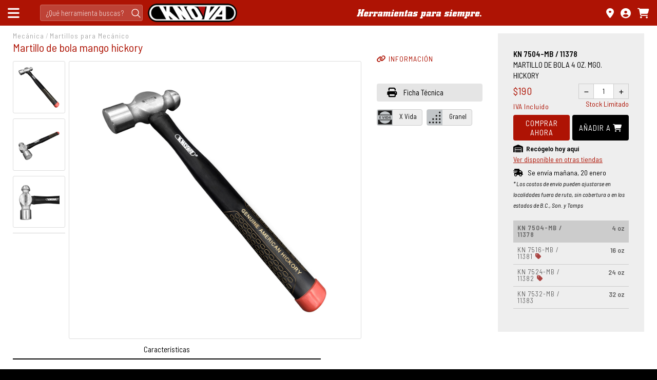

--- FILE ---
content_type: text/html; charset=utf-8
request_url: https://knova.com.mx/articulo/11378-martillo-de-bola-mango-hickory
body_size: 102098
content:


<!DOCTYPE html>

<html prefix="og: http://ogp.me/ns#">
<head>
	<!-- Google Tag Manager -->
	<script>(function (w, d, s, l, i) {
			w[l] = w[l] || []; w[l].push({
				'gtm.start':
					new Date().getTime(), event: 'gtm.js'
			}); var f = d.getElementsByTagName(s)[0],
				j = d.createElement(s), dl = l != 'dataLayer' ? '&l=' + l : ''; j.async = true; j.src =
					'https://www.googletagmanager.com/gtm.js?id=' + i + dl; f.parentNode.insertBefore(j, f);
		})(window, document, 'script', 'dataLayer', 'GTM-WG5SGNZ');</script>
	<!-- End Google Tag Manager -->

	<!-- META -->
	<meta charset="UTF-8" /><meta name="viewport" content="width=device-width, initial-scale=1.0, maximum-scale=1, user-scalable=0" />
	<!-- META -->

	<title>
	Martillo de bola mango hickory | Knova
</title>
	<meta property="og:title" content="Knova - Herramientas para Siempre" />
	<meta property="og:type" content="article" />
<meta name="author" content="Knova by KMobile" /><meta name="google" content="notranslate" /><meta name="twitter:card" content="summary" /><meta property="fb:app_id" content="538813952957462" /><meta property="og:type" content="website" /><meta property="og:description" content="Knova es una marca lider en diseño, desarrollo y comercialización de herramientas y máquinas herramienta para usuarios profesionales. " /><link rel="apple-touch-icon" sizes="180x180" href="/img/fav/apple-touch-icon.png?v=YAm3RkgBe0" /><link rel="icon" type="image/png" sizes="32x32" href="/img/fav/favicon-32x32.png?v=YAm3RkgBe0" /><link rel="icon" type="image/png" sizes="16x16" href="/img/fav/favicon-16x16.png?v=YAm3RkgBe0" /><link rel="manifest" href="/img/fav/site.webmanifest?v=YAm3RkgBe0" /><link rel="mask-icon" href="/img/fav/safari-pinned-tab.svg?v=YAm3RkgBe0" color="#5bbad5" /><link rel="shortcut icon" href="/img/fav/favicon.ico?v=YAm3RkgBe0" /><meta name="msapplication-TileColor" content="#070808" /><meta name="msapplication-config" content="/img/fav/browserconfig.xml?v=YAm3RkgBe0" /><meta name="theme-color" content="#ffffff" />

	<!-- Fonts -->
	<link href="https://fonts.googleapis.com/css?family=Barlow+Semi+Condensed:400,400i,600,600i" rel="stylesheet" />
	<!-- Fonts -->

	<!-- CSS -->
	<link rel="stylesheet" type="text/css" href="../css/pace.css" /><link rel="stylesheet" type="text/css" href="../css/bootstrap.css" /><link rel="stylesheet" type="text/css" href="../css/design.css?v=03052024T0949" /><link rel="stylesheet" type="text/css" href="../css/knova.css?v=20240517T1007" /><link rel="stylesheet" type="text/css" href="../css/jquery-ui.css" /><link rel="stylesheet" type="text/css" href="../css/jquery-ui.theme.css" /><link rel="stylesheet" type="text/css" href="../css/jquery-ui.structure.css" /><link rel="stylesheet" type="text/css" href="../css/flickity.css" /><link rel="stylesheet" type="text/css" href="../css/toastr.css" /><link rel="stylesheet" type="text/css" href="../css/lity.min.css" /><link rel="stylesheet" type="text/css" href="../css/custom.css?v=18122025T1555" /><link rel="stylesheet" type="text/css" href="../css/bootstrap-datepicker3.min.css" />
	<script src="https://kit.fontawesome.com/3b6f137353.js" crossorigin="anonymous"></script>
	<!-- CSS -->

	<!--[if lt IE 9]><script src="js/ie8-responsive-file-warning.js"></script><![endif]-->

	<!-- HTML5 shim and Respond.js for IE8 support of HTML5 elements and media queries -->
	<!--[if lt IE 9]>
		<script src="https://oss.maxcdn.com/html5shiv/3.7.2/html5shiv.min.js"></script>
		<script src="https://oss.maxcdn.com/respond/1.4.2/respond.min.js"></script>
	<![endif]-->

	<script src="//ajax.googleapis.com/ajax/libs/jquery/1.12.0/jquery.min.js"></script>

	
	<link href="../css/jquery.bootstrap-touchspin.min.css" rel="stylesheet" />
	<link href="../css/jquery.fancybox.css" rel="stylesheet" />
	<link href="../css/util.carousel.css" rel="stylesheet" />
	<link href="../css/util.carousel.skins.css" rel="stylesheet" />
	<link href="../css/bootstrap-switch.css" rel="stylesheet">


	<!-- GetResponse Analytics -->
	
	<!-- End GetResponse Analytics -->

<meta property="og:description" content="MARTILLO DE BOLA 4 OZ. MGO. HICKORY" /><meta property="og:image" content="https://media.knova.com.mx/products/11378@2x.jpg?t=inicial" /><link href="/WebResource.axd?d=khniCRDKI3yeKfBvQ7cvLKv4lDiIhnTfWnQXJgmUnmxjdIccFHXKfBhdOhHnRCYAUGkjM916cx3dbXhWojPtZ_g3BS8nFg2lcXNUSH7JgptNn7UKsmUbE0jeHFtvHQORszF22iQjHGyllM2NykYqog2&amp;t=638996633586338831" type="text/css" rel="stylesheet" /></head>
<body id="mainbody" style="background-color: black;">
	<!-- Overlay global -->
	<div id="page-loader" style="display: none;" aria-hidden="true" role="status" aria-live="polite">
		<div class="loader-inner">
			<div class="spinner" aria-label="Cargando"></div>
			<div class="loader-title">Cargando</div>
			<div class="loader-subtitle">Procesando tu solicitud</div>
		</div>
	</div>
	<script>
		var isRequestAuthenticated = 'False'
	</script>
	<!-- DataLayer -->
	

	<!-- DataLayer -->
	<!-- Google Tag Manager (noscript) -->
	<noscript>
		<iframe src="https://www.googletagmanager.com/ns.html?id=GTM-WG5SGNZ"
			height="0" width="0" style="display: none; visibility: hidden"></iframe>
	</noscript>
	<!-- End Google Tag Manager (noscript) -->

	<form method="post" action="./11378-martillo-de-bola-mango-hickory" onsubmit="javascript:return WebForm_OnSubmit();" id="form1" style="width: 100%; height: 100%;" autocomplete="off">
<div class="aspNetHidden">
<input type="hidden" name="__EVENTTARGET" id="__EVENTTARGET" value="" />
<input type="hidden" name="__EVENTARGUMENT" id="__EVENTARGUMENT" value="" />
<input type="hidden" name="__VIEWSTATE" id="__VIEWSTATE" value="sT08/Bm7F1sxv2FktUgso1I8Lw7+vGzoliQd7AN5ch4jviI3quYqq22JhAvNn/w4Ma+PNprRF1aYA51mYibn0Tn1fIeMgIkijJCdraViDbfiksBLFhEU6bPzerZIfeQUmTkBi+G3d6+C8iIkFGqEnfNRb7KL8jSMOcsutUR1D7ZdTuaW9HMFBvBHsumgi0YGASfPgP4tVVBWwHm0ivcnQWD39yqSLEsLC6ZbDvGCIjGfSA40v/[base64]/SZV2MyyGhMFo1HNtLjx0f7qlCTp6f4jR9YMzYsp9bESo+swmkJcSzoRjNH4aBOqiAuq0ebuvzetNcFVU9en68Y4ubAYaCXjEPvjm5utSlI18XwjJqmAu9eOS9xDqQdEvnHnWPIgqunlRcSZ/nUHNY6gU7KyE7eOnPmcwy/Nwq4Qcl6qqhSe8rsyaOKsLFYcQaPDKcjATVI5EzKSPl9NpgrE/4GLnZiM15mpKLkCN3x2LsL4XL+NeRMmWv+mzMs0c4WUC6kPQHcNMFbwshn4NMM9ysibA7ZOpkxV9i5YWGRr7F+injYcEmrGOZcrkoVk1oVpzmmptbIKtijaYG4prdHiNYE4Kc9n6lBG0Me4fpSo9vN9bNwOTav8NC32LAIptt6hLFxq8R2703nzHStc4/Voihr7sKn7ztznBapU/YlsVa/hNFXHfYIezUj4iiK1Roidrr2Ed6UrrAuU4FB8jppdroQOUyxVNklkNr9LQInqH9Ba+HxG7FqVmyJDi1Te+ovFcSrfAu3LGJPO/uQkboomJkpP8U5jBdokiY+FkXMl8EtRfacQrEG3KpYBVwM4QfmOoKbrsWnNX1vmwf7N7u82GcNHDIuFzDRVQwG9gYLFRjvbp/fjEmgQ+Ev5BZp/[base64]/1vhlKTgfed8AgEl5CGnKEHl5BUGbX/[base64]/dkG55MIPkVWgYgiGowQXfSI8GrLzah00fWHg0NFS6Hkl/iQjzcgUXWX/mTbvLiZIprFu3SbXFPKk+rKSEC4UGHkN9p3Aftw38JmMTlnoME9doFT0mp6ur6ue7A0X5chfwEpBYMh0fFnyDp2AWj7MoqdjCT8ijebPPa20GDqj3HdumEJ47A2/9+emh5ukAjnVO8sJ6GWM68YxLjLlcPODnwyuPiphuDhFQiuSwFY8X56BeyO9MX/HjucOd7V3tZry0Roxy7KMbyz5ESOHaG9HvBnEUFpy/ijsnDfu0QvFHFXIpM5qj1XmJLSTbMptqMf6vNH4ES0FAAyDZ2tmr4GDgsARDiQ/kRWFsSTWcmWi1p5NLWsF3VlduVtiMo+M9Rklwm8n/psk2IcQX0KRA61M3SOHpPF4srP4Unj4sfiSBOKvAg6P4MaUpK8ij7kso8HjBOKzIwm427rA039dGDArgv2qoIT8X98gZI1/dEthNZ0YhUOGBF2nmMyA5vRYR0EmiPHYvxMIJGJxSiA9bey8h1U3vVwxQoAAW1ncXiahRQJOWUSQgvhgWvU+/9vQCcYKmq/d0CdmuE/wgGmJgfUE4PWXK15ZUMXykrkXWMJeAzRrLrwxWZCGwQvsBHg+Rqn+6KTxoYGBFgU4canyw5JzfgrEzwS26AWXCJzf9KHZqyz9xhoHPn4hIV4JszttOgAhvfdAFVbTh/pkcCNymH/V1D5vx4lMhJrLuF0wSzG/4krPjZ9vuoBnCGJj4zXLjDbnL8q/mM0GAuapGbxC42RhMIe4Wxj8IEoS2h6FdpdgiU8C5+k8Sa6kJ8HvwgWsOecwspod3xTymIRgX4X74YFbVoSX1skzJ92eoCVpz92LZrLUYVCdTkeFDWlRXtt73b4yBCi2DACag8gvDuN3A+sweDPusWOfF+sOx3ZKITRfhSkPispzRxipHOXfHGhsnyDZdUyActGE/iTylTGjzJJb3mzHGqUCbRcJwzF5Gd3naiaxCdk58g0CYOdzKPut7CAZfDOXKEofi39rGYcB9j7iYyyugWzzhxXCbhixFz9iXUV7iSy9lPsfzjwGKBgqP7rq28I3MGhgvyH4UmeLuLMlbBtFlqJIlwVDcimYJVq4/TrTDLYyaNjvA5GMCumTxTKzAeYpkys98glsPnxClksn2ZTNdBmNTCT1perVl7q+edyaw4BqgEhyd5t7iV3SwlugmMZvEBNkpRcBWWLwH+B/fBUc2qOOHOo0gwcsFtp6L/ftHDLrlYaW00MP8zMH0k84AhBL/[base64]/YqasuZFvDmdUQDc/qZrFfNU0cVvHbngF/d2IBdMz1P8oWby26SNgAkJLMO+VB48fTMR3ji04rixTQI2Xa1ykcamqoT1n15RhxHv/Uuf+4JNGH03yJMgxUoXbwrqJ5WY6KI5yRJSWqW0FZT+6WeXaDlHX3thTjhpe9wtoMiQAymmLEXzyR06NaiMW0Fz7f8p92ohkNQ0WXiwMTPhOO5V8D+rsp5AzZVBsxmHtTLR9BDnD5HqGx1/SdUkP2q5+PruO6gDqA5zmR1G1znKm1HYhtN+Edry00wDH3khcGP9Haqqra37y34uEInjArDT9g7oL0YZJR0egqVWDj+EQ1xOgclHphcWZjSdKg0eWWt4KFzru7s/eLQdPbM5OvINz9QCFCvpb9D1EeP0RQohXT5smnqK24AkRuWbH4HRVKTTC70MIxdCoeIkGR7INbT4jvHC46UMlj0GOEY5Xf8Eay4VOPXByVZXXrF+qUgKKWcdNzFiKNxOHoHuRSQ5ge7UoMpn7t/tEk2bgq5VMmkKjrITP0a3/lUWTe+mQYsjOC76oZGUn9pnZ8riliQenGTJm/kF9lMumRMTPb7KUM9vWgfQ3Y5BgKwBxiJ2+2HC7Fv9gvPIQYIu0Mj4H7Fq2BRtkxJla4xv4D781k6XzmMywydyTkIrPMYlnkCT6Jf4Lx5qVyGkWDvRVGgmudzfrhJmg8pPTwQ9E/xJ5Gi9WfgdHdtZ8U15hv89n3h3MddhgibcSOGK8jUlkLGbJEW2bWd+amlCP7yYdyTQeJjdKUtvGmlPQ4N5khSYAAzf9Ac5U+4Jov2j1seFvulUzjezASwyQiZzWjjzVNLUtUQ9KgcM2h315Gsvz4zVwQsgiAOkslaI4cmDryu5K2mbn/LaDBI6zTDS63g8vlDEWW4kswQ6dw/PW7DsHnnyl+GzGN4BxTXJEj1Vo2L6yogmdzN8aAvJmAVhFQzlctgUhosNUGtFLrowYEi/Q+paz4blSYXXOyGJFEXHNghd70fMkq3xs/6t9Iaz5ICHFIKbNvKOrKACrAR0NCGG3RpnTCjcWLP5LOVltpQN+w1159EzLoB2n/7qGf1l79pbN9dOjvf3sxX0g3yKzpQCcVG6nVq4Y5tZQVpOrEOfpeoGFkSNGd/AsEDnK2spDlDto3XyrpDXkGK4FlTy1HUVzbHndxt8zou8NKPANSiS9aEeiPvBbpYqjc37qFYo5hf8Z2PQ6XULKT/EmLSWcFd4eF388bBPjpEPuY0BIoKhjLRGjQqrHPxdbTP3+mvioqjq4HEHvAuNNhadtkqvgwrq0BA6NHbHemGobLqijGsnbbtH2luPnRQ9afFl6Zoo3vVwYHKChXjLZpWTcd2+/lCiGIrBX6lnOXLgfseiU4TBrrvWSY2sR5B18Q9CMdQGh2u8AUCDOQC6iaRX8bUZQ9bW2CO7YAfCbwfpnfXCIOX4U4pNIND6DYDDHSaK/ZfcXKNHG7Mz/ytrqQ86RA1VDtahO/fmFEJ64beobGvJYIZ1e0ZAQXpIdg5ERubpglYm3IuvN4B1VLB3nRwMy1f99vCnlhJ0vninJJjBc0WemgI347MugdL+IyrFjW2GMzVbLtiLYjacRJUj/Q0Rht0LAwJxzrdPe7Z2yjOKHGh6IT/wKy7qmM8EJQ8QyAA6DLV7/7tiSb0ul0crmIhFk/DNku1vSIZH6OgISLLE8u+c2tPz+S7bB3nUoa9o15ttsUgxAmbTDYGDdRTzEtmk0h05uO8pObwpQUdzw8lNNB2L0dMOqjj5+SbIVBmz1NPhQOMf2AlngBZNEuHAFBwuGynkHMZzyGuHKaPnsrG9Pz+Gwdoa12pEnkEGsG8an74NO9WfSfBe55iJwQs5Oi/YXQmEejUVNH/e9H8nRQQx4jcaQSR/vPKHx7EKrgJPdgeQ+F14Ax8tcPvCHkoHwAAU//eQXMADmbcjPtiZdwHUt2yKbrGndTq+reFOaigCOOxD0nvtseXllEdu0QbuhfFvG5dtHXNvIOk/rizf9v817Hj0P94Ko0PC0pb/V9vc3AoY4KPMOPuifoofzBYgwWGwS5NT+99tjTp6PhBIaHpq2kG6q3MRyS1zGVma8NA2BJlVyb4C0TDY5t9WRYzx+3yKcDGE6E3ywcTEe4hgAeuV5/P8t62O0wzT196f0+K2uvTeyJnPqRS3KI+gkhqj0sQGtmuOZB9KC8X5Fk+HXtDjVkxXlgn5rhRdC4OlvfSXIFs9GIcE9xp15L6jWOPLP60JzR/OovJ8AOW0fNQNq/sglIhDWdX1COvW0CJvSJ8M5CnN2OsdfCBAXlNjWPiQ5fd3mFAjDbJ2IhtRJ0s8A4mkwRQ5osr4Zj96mro7Cdu5iZq1LmqLyg0GncJOcAM27gF3ytuJ+AJFX31nXA0/Mr+OpmzpzWuC0Hl0BXy1yY1CMratavnEQbIkENxYvhKQNln826xBSaYqL1++E1ce+DQNVdo6F6qWSY4jNRWwheW1M37vtCvwp+IW0DSH2VvARYz/dGVxtyd+d/wVn5AGYH3ILowwXnDiXhzvkj1x6qp/5WcaYYMrAqK8XdJwXegoWfGY9Bydvu5HcC5bnTkVZEUOGjtzR+osdw/A7SN4W/[base64]/XNYtt6HT4wECcKMgJXA8oIcxwNv2jKfH6OTT7/h5u03W3gihUYjUGBOS/IwmVIJ+UDPnx0sUoCIHa6dw3cO1Mrw43bdZgsK+HkR9YYpXAspOA4TtNTJdQoCH0ZeUkdmb8KRkvA9UDpmN+T2/8jYGA5H5fGL96ewprbZtEJH9CdygEEMqv9dFMlOOs5VUmsf9Z3nykrOymA6QttMI1rBlg95YlaINw3Nv/1BVHlmmfcb6XxXdbnDLTvdnUZg2ACnzQnZRtTmdnxpelofrjKe7wpJ9urj8IOZuqMxR4lVVxOIIZuJyJ7/uFzOIQdK6iBOOwUV/tm5U3KzHDAX2RKm5l4/pG9CLQU6Dte20Q4hxU2OMhMkcUTtPr3+z6AY9Kqz5ATcx/78TF/mfO20gPfhAf4NjmVCDk2XivJktXAhFhlhaGMP7EmsYzxqN5jppLyYVTQUfBiWTBms6SC6s61tUEAfCR5GO3x7syqowSz98EuQiDm/YQp40X1H5Hvv602RadPnGCWGV5XhatRqg+9T1IWXOjHtxe5lMM6q8wE/RgwsuIy59TO+tBcvFE6J8N2nbnfiKNfCrL1/t2rmchNErm586e7OPl1JzBR+tiVMp1LSmeePw0u1A93ImUhTaOy7epcKyt6GCEPF2SNCeJ6lYntzPen+JjCEUyZTfeHr749eytBkhX7vsLI7T7i6V2SRjNRgAmxWGN0zsP4Pj8TPihJjaw1p5TM00tfE/Bj+fqpjy7CCT/ED8O0Yo5ZUtALjW7QubufnBrFTfXlsVZgRTmIUBSqRhL1LaNTem6+0W9I8txwSgmYnEkIqp+7pJFUtck3RHnRZzzn5EQym5Zwdnft/OLN68XmbF79Diw1rtAR7yiUyQ+ocHbkuu314CcYb0xOd37UmhgUmsqx3cww6iyFBFA3wXTpLp4Z0CZKIzVwPMjvpxIYVplI/GKnj0bISQIShaXMH+O69/sJ7H53tTGyOOBoWyKLl32tjw9ayws9bOqKyx52LtdTuiUiVMXB8deQKrOsZEXN2lC1HN7fON0zY0s5oBmxNNy+3x6plfXRGwhnbCYnpvZ/7uOlaGiaLGytOBmtGgvLwY70yFTgxE4RrQx/Oc46tNUiu55rK9c2QDH06F5uwR4PC+JjvEuCTsbYY6aLhl7OgTLV9LawCDGmim8zOzRx23Hv8S0AxYb/kJN9CFLQF68ocusNhujChFhclyOpO5VDwT+trjZzflqxaQEiRJUOBrZZCkqnSsT2GjsY6d8dQBME/d23fH7G1A4wHCDuLtfIHuFAwhI8H2WZclPRSwKHCDlFY/b2YlEowe9JXER7Fy67zHOPJEiK1jQ4EyrKximIGtEgEH7SVpOfRGsNn8i6tjiOUUIvIaoLz3uFFpNISO+Pbk1LmH9IW5hPK64rfsYOe37AB40v1p0VJUxMCYRUDM2pT1Pu5zxlrZvGzdxZ1g3bhA2zFcHM1sd2Ajl+GHbOpqgtZCHg7pdwPpn9p57Vfjq5jA5/UNGJGqKEsLsLURRaZCU07mmcCQ5CpfVnJyiWUSbDSZPKHpTr6iCqIO2bcZEx7iHf+8OmrR6fFtu4ZNdicpYkVtcEoBEFecIlcBaDhUi39hBIHCwfEt9/rGffZ0MQGFJQQpneyz48K+WatUO5XjAo1L92Gs96uaOJiuEob1ix2LUVutvaO2Ai3WoZ6Rs14PCWOpBFjMRpJNogrOWYrv9UYJd6XCMHnIGZFDn+tLRqFMut3t6FTL++ax5MlCVdtOn0wvmDaVyaE1x4FPlrXUuA6Chngh4oaz9Dtmdb/b2ZpeAmYe0J9tEeOX+mY+k1whSGXIjgXIW4w3AtQCD6vuSXAQwdR5xG0TcPqRn+G1E8DE8XAadjKxVtSgU9R6oNaoRruSc6IVV3w9Mhb6AUqbY7YzN08C5L3W2IphUUmQTZ40YZAjz8dSHU/fIO+PNXJqkmEXJX7VuyInClBAowL6TrL+hnp4otGnnCSjvUOiOTVQ3ExdGX3m5kTyeV5Xq7dkGZSgRguOanvTVg2TIfIL5/ej2MwZOv/D+ooBoBg5f+isWgi+aQ5GWuQB6bnxqLvT68u7p+Jg7n7m5s4rQqS/sfPEZFQeBrkxa5IG/72S/hMWOkKNGPTqHNZpSeSpIz/3TRexf5yAGISXapSTQh7Iy9rHvNePPCQhNC+gE75n97BkfFg+I0mNjxM54yGMJuNofMUrWwfz2s2bW5EZb7B/q39/f2pCtHtKPj7cpy7TCSpqOrakydmg8vtx3q84LDH6QK7LxdijNcbL6EOyJDNpyWAL6yJAq2QlCbc+Q5JoUpSSRt+Ch4mm5BPrir1crKELxUnOemyhgjObkhQ3FlqGgqsmspOisp32ojqP4fsdS/rw3qmaZO3CZkFDe2eV+iQNTylCJWb+jXA7KTtoBZAKXIDP4bFZ0c7SYdhpa7E45oCT0g/oqoWBdGcE3xxdQgp+hlKUbo4KHUEEnmA0TN3UWzxThGERx/q9JUBVCPPtffSGuw19yZChInQRtdDMgkJ28RIxjM08gq4hY3iv4i7VBjmh4OD6BU/breVvDmtNhDMaaUTJ6+Cykj0JcK/+JL4o3K1wL5wSmgVwbSNzXvDTJdVhNHfc86mLAPgI6QHqpPWkBjRjBS349pq30qReic7rsWq2k9ca1IuAKaYyqwPRwjXOiKT3VSxa5NGA8Q4LNBnEnVLie/D6Ouvl69uVPXZQiCKGEcb+2A95wPz+z7o1+CwyM3eXpRMufOhEOabU+Tu3fiYxA6vLvV/a+z1rODwpin9DPnsvSyr0+z9IFxny2zTyWM6htwf1YIpds1BF9OmCgKvlQO1q3D1eJz2LUIgCBN+8KgrJouB0iQLR0hZmxEKPx+kkKaZG734fDMaLpDy/+Z0hjDedkO2YESHPI6jhQ/a/WL7rK9Jq24nmvibJyxElPUfnalsClElTBoxlxsaiHLwGclXXbwn5mUUmBX9f8SngSTcdoEX0OKtjkGOB2GsPOawXdQYSaOB+KzactpNSVeHGjjwF8nf8kkSuMLHFOSm4oq422pnpUUUh27YKF/UeGJ3agAcrNd3dFkPjoKsRt+h9VOOt7Hy6JqFY3NdJSCPMRZfTxXTMwnor41ts8TKQLRsOK7mYt3AWVFscI7i74xZw9kZQqex4vDPHaFKeC/2I4nxj9T8FJbwL+SzlNVpXygbsfKESqht233dbYtMaauopdme9Zu+bRWvpe0flkVUeG80tnBiEFQ0jHJ1v4aZx3ZmMleBFa9DIDasxFrkp0F7fOHoMJQYxX6YuAeBqkoAfmgumGvnfP/SmUwZR2IAye8//REzoO5/8fAK42lHwDBG534sZP5zJaw2IKv1vUGWssE/XoG+cxr4dPbbTvCSw7cQtwYwZzBqyDmljp3h5m/Yu0MrRG43VZYZmp1tlQXpjETFMkYyZgzzF8pXDsoVNGxhh29gnNK76YH2vmcfS2fFpXa+XhSOOoID38ztLBfrzIXHvU9Qa+qkfr/[base64]/dawj0/GbxKt41s4u4IOzcMVo+7I+WAG6gcJHrwWyX75+z+k6J+tDFPinMPb16zrghDJs3FRYrhXe6gDxKKJFJNIn2Y8C/OqqUJCpPj5M/XNGQMowCxnnUNnqKrnFcys65eNCsCbTUSdIj1bcqMxAZvj181X5rMR9gr+4p3lnam6eeN+m5VkvGZtVjlFvx0e2jULxmYxdMMqV03fJbVvKlwiPpgk3OkVRir4ir/CbgjkeCOLny9fmFWqWwWtJsDFUq1dHYJlwAhEzTyPrSKjaEfMMxMymNV0CPSOLSVdfAOa5/pnaugIo56bvPKvmsPpmud/hX5B+F093YS22B489n0bwkhCB622OAT3bH39NXXrA55AURDE3/Yvf/JBPXbUdWp7W+Qm0nejrSI+qb6AgvyDHeEBRsiObOFvrKyEQdedbevHy8dloqxGFeaDFE/1LonPTA7osU5MUx0Uq7yCSbrIJdDekrGE4/EyAauBgYAIgRf4dfKRjiXAk0RruJD3J2M5dbpUrw3SbzDQatb02d7RT3vDj5nVykCyV7k3JG2LkKEraFBH+8KFH5b7DfbNUT7yPY5wasHU/+b6l2uLlr3cbIst5ecP3/9xjjdPdb17gskB1YRdZ6J9eo+3SmF9A7Fk+U/FwdMtJJcGRs1Ize3oekUxXEq1+t5zLUvNEzl05VFSM4HxDQomziwhGvKMEekgO1Dq1HUbqTWadKDH2XL0aCIjAzG7fbCPlTio+dANogXrGQNWfS2xfm4eSTfdMIFcf++u9weMIw+ageA8B7AKRITsjlqzYg/1Np4dterszPgqXcgGqUJ3/2RiYp9MDU2T016KSEorAc1GJpG3Xo1+4+nZ5+1HkRR/I5wjLnpUv89M+qkmQN+kig7PVmIuiNGX2s0SK1nIP0zTZHVQb3h3x3djy7eVlB56I4BsbVmqcA5LqgoPM6Y6lK3p1M1MxLDqZRPrL5397eoMaAUbhYO2nl8/R65JwhMyj6bomdBpTfz7sS2AQXhk+psbHDu9MaElcZvSdXAF9Zp9a+6f9hsfUEcfqGB2SGq7f4DdW5WITwhjitPqgCC82QOOti5MRpLb5cCI4OGLjPaz9gCsJRDallG+z/5qavyK4LFMpEl72EZNvL2iIg5FchIlKXQeCj3CTutA5Eywu+F0N8Z37sJLOqd2F+hcqIqqvbhIMqwzlWQXRBz8sOeZa6+HAbpWyxSCa2VV1j09isKIVY97p6IrcxFrGeVBAP7BYyLf7r/Ydr5TceqqCX3r9fhAwHKpUydwHxkAc/[base64]/dW9sPzI9lFfIFRNKW1sd8BEEZMwJ9Uk/GUN8lvPNVQnpH+MQW0eU9JIGodYyK54dSHfv8f7/xFQdF/HF/Qoa7NRes1kxV5+pXtvy9KBBBxm3XSsm+0hUF8CvjipcwaEA8lp2dmJ6DBhGB5/lZszWMBvJSVmpJxO9w1Bb965zre75aZ5IUlXZNk2Qpj2dZGRBiMHzCeVRtl5xWdBUm3COH0FZf/4sbmI2CvEeocQm1S2lDJK6wmEYTHajtKBf6AQPcWTHuLOn7pvl9rKseNXguXVFCK/tq5sUC/JxDATGL6LXhHIWhVDCj4hKMaBHILxlQNGfDrjmXFApJqib8pUr+E0Lv5idyVz2+PJI+/GFWQIlhLdpaByoD/HM5AvDBsmTa8HrY0/5+rKIvuiCqsOaz4/Nt57ypsA65fodTN8SDSjI+fN0Dv1wytdokDoJ1w8TTC4TvHzZJU8AM1FaYgZc5JD12RNlGA0Un9LeA9AYxyoDmvvb9oWGq9VylzJW4YQdBt1Jj3BZbv/by3VBgB0nPeEUFMfhNtXYAm9HEiqxTkexaqF6XYX/RJaAwD0zbUqgWLxWxO+H9yDOznyzqtsOW1PHsZsU6f5tr91a+/ESsm2iBQTQcyW4XRayIqyRhg4vALYiEDIT9h7P3esRZwNxg7xPK3bbC5Z4PNuAD1LWPpOXjyi8zxHaUn0dWDVqTRiFEmlqCLpwnZgwnU3Pf3wsTmUUY8KvCtTjogOOAzgxVIXOZAwPphCaYPfjAg/tOpZP3soId08VSzVfL2uKO84LHrUB2+x7mhBJhTzzmj96qBx9wO4+2Al75S6BLxveNJJrlJfe5EDWj5h6Bt3wv3vmPLUWGBNhbTVQ+AT89v7NLvaEo0Vu8QushaFAnkcKUVqTz0V6iiiWc6tphHCc9Y3/bfHfQkDXo9Ap/[base64]/Rxujvf3XAVamfVZeRd5xbw/k/N1B5XlpdJhMtzDRytCOCuLdlDeFZTAkQCXgPe1ByRitaC6OGqxFiEsnfEeyA0C1f4FZCk+KU3k6V3z5m+CJhDyx3c8/[base64]/nEiOiVYITcwqL5k80iLX2h5NrhwhetpGVpbtoVH1jTVp/jlahyltMhn8++geeJbapBd6loyWPjd6eDXB6k7w/h/oYWp4x+yD6Jc+BwgxjcDiQ==" />
</div>

<script type="text/javascript">
//<![CDATA[
var theForm = document.forms['form1'];
if (!theForm) {
    theForm = document.form1;
}
function __doPostBack(eventTarget, eventArgument) {
    if (!theForm.onsubmit || (theForm.onsubmit() != false)) {
        theForm.__EVENTTARGET.value = eventTarget;
        theForm.__EVENTARGUMENT.value = eventArgument;
        theForm.submit();
    }
}
//]]>
</script>


<script src="/WebResource.axd?d=pynGkmcFUV13He1Qd6_TZCNgL4KrdaSdpxzRkOwTraxLi-8ahm2GOD9DyN1juBA6vpUi9Vp4suhYpD8b25yGNA2&amp;t=638901320248157332" type="text/javascript"></script>


<script src="/ScriptResource.axd?d=nv7asgRUU0tRmHNR2D6t1HwFSGxQwX0bH6pYconmuk0JHspS0Vms82YXbUJs0LK6z2zYHEF2gQFrgKDzNg0BXbJXD3GTwUyeaGenfX9Li484jaxKxpR5VfF66k-8qAtp1kupHTf971BILuPUFG9V5g2&amp;t=ffffffff93d1c106" type="text/javascript"></script>
<script src="/ScriptResource.axd?d=D9drwtSJ4hBA6O8UhT6CQuZlAx1TXyTJUwBfvFxiOeeIVCfiH50UgHLxky3fKJabLu35_Gio2qZZAKMpweAEilVx2aEaRUdySirZpfA6Rw0iK5pM7P_6e2_BecfC1wXAPW1O61wNb4eNmyngIMtNUpmMny0kyXG3qPMk8YdNITc1&amp;t=5c0e0825" type="text/javascript"></script>
<script type="text/javascript">
//<![CDATA[
if (typeof(Sys) === 'undefined') throw new Error('ASP.NET Ajax client-side framework failed to load.');
//]]>
</script>

<script src="/ScriptResource.axd?d=JnUc-DEDOM5KzzVKtsL1tcSAin57kMF842DAyS8yVvVWP9pjxSJ_LVbSypv70dv51W9n2JfctXlg-LIBv01hX-98UADba_Ywg7HDQkKjHjC9dCkxyTo8jCrAdXnh_PlNrGWudu80zMMadaYnppn3vJGs8hZwEQMjcuxeP5WowsjBvy-GPLkQUJTw_Ysxgyyp0&amp;t=5c0e0825" type="text/javascript"></script>
<script src="../js/facebook.js?v=1402204T1545" type="text/javascript"></script>
<script src="../js/pace.js" type="text/javascript"></script>
<script src="../js/jquery-ui.min.js" type="text/javascript"></script>
<script src="../js/bootstrap.min.js" type="text/javascript"></script>
<script src="../js/bootstrap-switch.min.js" type="text/javascript"></script>
<script src="../js/toastr.min.js" type="text/javascript"></script>
<script src="../js/knova.min.js?v=06042020" type="text/javascript"></script>
<script src="../js/flickity.pkgd.js" type="text/javascript"></script>
<script src="../js/lity.min.js" type="text/javascript"></script>
<script src="../js/bootstrap-datepicker.min.js" type="text/javascript"></script>
<script src="../js/bootstrap-datepicker.es.min.js" type="text/javascript"></script>
<script src="../js/jquery.countdown.min.js" type="text/javascript"></script>
<script src="//cdn.jsdelivr.net/npm/algoliasearch@4.23.3/dist/algoliasearch-lite.umd.js" type="text/javascript"></script>
<script src="//cdn.jsdelivr.net/npm/instantsearch.js@4.68.0/dist/instantsearch.production.min.js" type="text/javascript"></script>
<script src="../js/jquery.elevatezoom.js" type="text/javascript"></script>
<script src="../js/jquery.fancybox.pack.js" type="text/javascript"></script>
<script src="../js/jquery.utilcarousel.min.js" type="text/javascript"></script>
<script src="https://unpkg.com/masonry-layout@4/dist/masonry.pkgd.min.js" type="text/javascript"></script>
<script src="https://unpkg.com/imagesloaded@4/imagesloaded.pkgd.js" type="text/javascript"></script>
<script src="https://unpkg.com/isotope-layout@3/dist/isotope.pkgd.min.js" type="text/javascript"></script>
<script src="../js/modernizr-custom.js" type="text/javascript"></script>
<script src="../js/bootstrap-switch.js" type="text/javascript"></script>
<script src="/ScriptResource.axd?d=pVdHczR8HTv0TYtXLibFoI4KA90QDfQe_9a19Id34rj1-Nlw94KZmuqkqwaE3h3t_aXsNZcfXS1h2F3b8Ilr1WIfoANu_aKpyU6jDveBmTvhJ5S_j8D0yntQk0Go5n9CwksD5ayFLipd68PjPeSp1g2&amp;t=7d5986a" type="text/javascript"></script>
<script src="/ScriptResource.axd?d=kRkqQb_yitLUhEgneGG6h4aFH999MxDKQKk2gCkhTosYzh0eiaKSLOjwKg1OpjXP1Q4En_s6BISMgcyWgd7IgommDE_8ELpasV5tCKNa00eqnyPaYiVdy_12m8F02DRc4eiUs4x607iYCYXXf_M5FA2&amp;t=7d5986a" type="text/javascript"></script>
<script src="/ScriptResource.axd?d=-qISl4-OkT-7X02E4Fisr7t6U6HGPq4pKnQzpghxcoDXlISrM-k_IdKuPDD-bTwi4-BcVjhDNWxn0rRVw7DzVScV1Jd3PB0yGssZpe6Eszr5-81juMEcsnjrNiheaIkA0&amp;t=7d5986a" type="text/javascript"></script>
<script src="/ScriptResource.axd?d=LpGQnoKUSgO3ODsBUs8GfZoeODkQAmz4RKOCQ143VdbkJa715RVfFfTwrpL6tbVcDVqqlS12IhUH215Y78SBPmLTs4BzbMftu_rH_OlIeCgk6rHviHE87lgyj5CLxtHD0&amp;t=7d5986a" type="text/javascript"></script>
<script src="/ScriptResource.axd?d=iC2sD0Al8A6ZX4AVmUco0azUIBfH8K-mpUSoBpjXqGYi6hPjI49frMzueO3sIHP4P0lR4Do4HTxLGb-dOxvabvGej-sWi9pGjamhwbPLag6OZ75lEY56Q2kRflpo52im0&amp;t=7d5986a" type="text/javascript"></script>
<script src="/ScriptResource.axd?d=q85rlLsZEVu9loex9kzISITBs4uo2F6JrjCpfK_Qhjsxaj--UkjyZKF1FvlS-HL-IBuvSXf-slDhU8d-PBiKmkLwVmOUxFPfoBfF71XUVSqAcfYZnx8DQpIPeem9abJy0&amp;t=7d5986a" type="text/javascript"></script>
<script src="/ScriptResource.axd?d=VXG5HWKmJ5VfT6XbkUxKRt8DB5BvyuP9hWIdJ6kWEbCrAiaC6uyV5q3S3AtBcMESRQjB-Z94qhyzNopxaWJR942-u4OZnIY3pVlxS1dJkNLoWPRtLvzXMyGbnxZuUCu_0&amp;t=7d5986a" type="text/javascript"></script>
<script src="/ScriptResource.axd?d=9fVK6SOzqud8-CG5DRcWdQavghLS2Uv897eKgnnC1LO9y6p8YHML8cVgCMWwcrQiy49dors7DPTPhC5_Md9PpaBLeHfD3NQeXzdZV8vTkEkFUOeJ_J4fNh9fxOzR7AsB0&amp;t=7d5986a" type="text/javascript"></script>
<script src="/ScriptResource.axd?d=sjnc2GCx94Cxb1ZyngUXYh9k7EhhxpmfOBnsNQty933zfFqhVmHHR1Xq8f_T71C2w_1JWYuon2WNTHUWEpab9kFHpKQ4BG1lrmhliUMiU_BAch1u83HnsvdgeL3ngDvh0&amp;t=7d5986a" type="text/javascript"></script>
<script src="/ScriptResource.axd?d=FJYGXcD0D1IU18YZcc5S5deAJrfY95FuvXJnAtlw0twDiy24YQfHTd1VA_18-I4YEyX4zZx1Ynj9s8VRHlhWXhdcaE5t-VvKp1B2cGSuFOXifikLi-lvOx6WkbA3uN9r0&amp;t=7d5986a" type="text/javascript"></script>
<script src="/ScriptResource.axd?d=w0HsCknzVWKPIXXQhteIaEaRJcGgmDt_ZRyOUziZTR8meBCyMYbpzarz1llb3hd0yK0G6A3KDbEkbBjoXtqLypVsVetMzEdu0S8SMEAh2q-eb3P_qD9UWF8QRvjYkmhz0&amp;t=7d5986a" type="text/javascript"></script>
<script src="/ScriptResource.axd?d=tTaV_J7Ivy_ONs7dLDmMvMd3IWjEZ6GmRDeSyCzMLc5QE-tMpsbpjzU68teCx0JWdFVTtZDJA2tndP9Rm_B8S2__dwZe7CM4Uf6Axj9jU7CLoGE1tzw3Uh4rLK-343dQoANQsnQha6Dur8GplZBVNg2&amp;t=7d5986a" type="text/javascript"></script>
<script src="/ScriptResource.axd?d=_KnZu_0gsdxO6ZuMCkFMJTIjQJ7nObrYnOjMXCpBu2ATWauM1LrneVNQiw4xZJPgTJdzA4Ir88ZLBSnvAS6avfSitMp_g5PoPVR7goz6U9BcpQIPeB25-ckiv9Jo9HpQ0&amp;t=7d5986a" type="text/javascript"></script>
<script src="/ScriptResource.axd?d=1gyubHgrggj8A7DZo5zIqgXIZ1-_5fl4ZQ5GUH0y1MNoD-l1t5LAvYytQAqi6SpYCsokMtmMjVAqMonJdlZw-8JnZpBZdtbq9b2WAnD2vs_1cJ9zj3HNHFncAu2QAf370&amp;t=7d5986a" type="text/javascript"></script>
<script type="text/javascript">
//<![CDATA[
function WebForm_OnSubmit() {
if (typeof(ValidatorOnSubmit) == "function" && ValidatorOnSubmit() == false) return false;null;
return true;
}
//]]>
</script>

<div class="aspNetHidden">

	<input type="hidden" name="__VIEWSTATEGENERATOR" id="__VIEWSTATEGENERATOR" value="444F7345" />
	<input type="hidden" name="__VIEWSTATEENCRYPTED" id="__VIEWSTATEENCRYPTED" value="" />
	<input type="hidden" name="__EVENTVALIDATION" id="__EVENTVALIDATION" value="3O6qVLhsamJ95acxCE7RiFrng3YURAK+i8ILkdoBsDDY3VZY/Xr/uFwGo8NJu+15HEx2Be+5cF00zRKWXIBj5xR9MOoSFH96zlbGBa+PEm5zMCjd9c54iGi7yNj/kLBhNFi77A1Dt9PaGIh3mGen86CfkqRgDcIARfqpdsRtETilv12K5ctKjbCNMCcixnZGXaCnP2pX9oK92wn2/tylbAZQQ8RQCn9IUvYjXl9F5/8Zik3dFcrvBA78jrCXqduk6+R188XjDCgK5WLIf9qZW3hvms3BnF5zJk2Mfd8FCTeLVkSbWdmcMh4h4UhZg/bFD2VtcHz2TYMJsjIwobm8r+BNLP/eeK0FqYejBxsWPdTTufsNAZpfNBcW55wQ68xHgcvBP7D6iMiJQeKq1EyVLNw/kPmcCC+XCChnnt5EvrsyffPGdS51jDl7GxXsbIDKLztyOF37gDTW/2kPAHrQZWjCYoLNdgdCmQkwd215zPJ04iwP5S6nH7ka2gK+v78v" />
</div>
		<script type="text/javascript">
//<![CDATA[
Sys.WebForms.PageRequestManager._initialize('ctl00$ScriptManager1', 'form1', ['tctl00$maincontent$mHeader$updTotales','maincontent_mHeader_updTotales','tctl00$maincontent$mHeader$updLogin','maincontent_mHeader_updLogin','tctl00$maincontent$updItem','maincontent_updItem','tctl00$maincontent$updArticulos','maincontent_updArticulos','tctl00$maincontent$updMoreInfo','maincontent_updMoreInfo','tctl00$maincontent$updDisponibilidad','maincontent_updDisponibilidad'], [], [], 90, 'ctl00');
//]]>
</script>


		

<!-- SIDENAV OFF-CANVAS MENU -->
<div class="k_sidenav-menu_panel sidenav_offcanvas" id="mysidenav_offcanvas">
    <div class="k_sidenav-menu_padding">
        <!-- close -->
        <div class="d_align_right">
            <a href="javascript:void(0)" class="closebtn k_sidenav_close-white" onclick="closeNav()">
                <i class="fas fa-times"></i>
            </a>
        </div>
        <!-- close -->
        <!-- login -->
        <div class="k_sidenav-menu_login visible-xs">
            
                    <a id="sidemenu_lgvMenu_hypLogin" class="d_color_link_white" href="../login">
					   <i class="fas fa-user-circle"></i>&nbsp;ENTRAR
                    </a>
                
        </div>
        <!-- login -->
        <!--Lineas-->
        <div class="k_sidenav-menu_submenu">
            <a class="k_sidenav-menu_header" data-toggle="collapse" href="#collapseLineas" role="button" aria-expanded="true"
                aria-controls="collapseLineas">LINEAS <span class="k_sidenav-menu_plus">+</span></a>
            <div class="d_padding_left-medium collapse in" id="collapseLineas">
                
                        <a id="sidemenu_lvLineas_hypLinea_0" class="k_sidenav-menu_suboption" href="../accesorios">Accesorios</a>
                    
                        <a id="sidemenu_lvLineas_hypLinea_1" class="k_sidenav-menu_suboption" href="../accesorioselectricos">Accesorios Eléctricos</a>
                    
                        <a id="sidemenu_lvLineas_hypLinea_2" class="k_sidenav-menu_suboption" href="../almacenamiento">Almacenamiento</a>
                    
                        <a id="sidemenu_lvLineas_hypLinea_3" class="k_sidenav-menu_suboption" href="../automotriz">Automotriz</a>
                    
                        <a id="sidemenu_lvLineas_hypLinea_4" class="k_sidenav-menu_suboption" href="../carpinteria">Carpintería</a>
                    
                        <a id="sidemenu_lvLineas_hypLinea_5" class="k_sidenav-menu_suboption" href="../desarmadoresypuntas">Desarmadores y Puntas</a>
                    
                        <a id="sidemenu_lvLineas_hypLinea_6" class="k_sidenav-menu_suboption" href="../electronica">Electrónica</a>
                    
                        <a id="sidemenu_lvLineas_hypLinea_7" class="k_sidenav-menu_suboption" href="../equipoagasolina">Equipo a Gasolina</a>
                    
                        <a id="sidemenu_lvLineas_hypLinea_8" class="k_sidenav-menu_suboption" href="../herramientaelectrica">Herramienta Eléctrica</a>
                    
                        <a id="sidemenu_lvLineas_hypLinea_9" class="k_sidenav-menu_suboption" href="../hidraulica">Hidráulica</a>
                    
                        <a id="sidemenu_lvLineas_hypLinea_10" class="k_sidenav-menu_suboption" href="../manejodecarga">Manejo de Carga</a>
                    
                        <a id="sidemenu_lvLineas_hypLinea_11" class="k_sidenav-menu_suboption" href="../maquinasherramienta">Máquinas Herramienta</a>
                    
                        <a id="sidemenu_lvLineas_hypLinea_12" class="k_sidenav-menu_suboption" href="../mecanica">Mecánica</a>
                    
                        <a id="sidemenu_lvLineas_hypLinea_13" class="k_sidenav-menu_suboption" href="../medicion">Medición</a>
                    
                        <a id="sidemenu_lvLineas_hypLinea_14" class="k_sidenav-menu_suboption" href="../neumatica">Neumática</a>
                    
                        <a id="sidemenu_lvLineas_hypLinea_15" class="k_sidenav-menu_suboption" href="../organizacion">Organización</a>
                    
                        <a id="sidemenu_lvLineas_hypLinea_16" class="k_sidenav-menu_suboption" href="../pinzasytijeras">Pinzas y Tijeras</a>
                    
                        <a id="sidemenu_lvLineas_hypLinea_17" class="k_sidenav-menu_suboption" href="../promocionales">Promocionales</a>
                    
                        <a id="sidemenu_lvLineas_hypLinea_18" class="k_sidenav-menu_suboption" href="../soldadura">Soldadura</a>
                    
                        <a id="sidemenu_lvLineas_hypLinea_19" class="k_sidenav-menu_suboption" href="../sujecion">Sujeción</a>
                    
                        <a id="sidemenu_lvLineas_hypLinea_20" class="k_sidenav-menu_suboption" href="../usogeneral">Uso General</a>
                    
                
                <div class="d_vspace_medium">&nbsp;</div>
            </div>
        </div>
        <!--Lineas-->
        <!--Especiales-->
        
                <div class="k_sidenav-menu_submenu">
                    <a class="k_sidenav-menu_header" data-toggle="collapse" href="#collapseSecciones" role="button" aria-expanded="true" aria-controls="collapseLineas">SECCIONES<span class="k_sidenav-menu_plus">+</span></a>
                    <div class="d_padding_left-medium collapse in" id="collapseSecciones">
                        
                <a id="sidemenu_lvSecciones_hypSeccion_0" class="k_sidenav-menu_suboption" href="../seccion/promaster-puntos">Promaster puntos</a>
            
                <a id="sidemenu_lvSecciones_hypSeccion_1" class="k_sidenav-menu_suboption" href="../seccion/mecanicos">MECANICOS</a>
            
                <a id="sidemenu_lvSecciones_hypSeccion_2" class="k_sidenav-menu_suboption" href="../seccion/carpinteros">CARPINTEROS</a>
            
                <a id="sidemenu_lvSecciones_hypSeccion_3" class="k_sidenav-menu_suboption" href="../seccion/tapiceros">TAPICEROS</a>
            
                <a id="sidemenu_lvSecciones_hypSeccion_4" class="k_sidenav-menu_suboption" href="../seccion/promociones-enero-2026">Promociones Enero 2026</a>
            
                <a id="sidemenu_lvSecciones_hypSeccion_5" class="k_sidenav-menu_suboption" href="../seccion/celebrando-oficios">Celebrando Oficios</a>
            
                <a id="sidemenu_lvSecciones_hypSeccion_6" class="k_sidenav-menu_suboption" href="../seccion/promaster-mecanica">Promaster Mecánica</a>
            
                <a id="sidemenu_lvSecciones_hypSeccion_7" class="k_sidenav-menu_suboption" href="../seccion/promaster-carpinteria">Promaster Carpintería</a>
            
                <a id="sidemenu_lvSecciones_hypSeccion_8" class="k_sidenav-menu_suboption" href="../seccion/maquinas-herramientas">Máquinas Herramientas</a>
            
                        <div class="d_vspace_medium">&nbsp;</div>
                    </div>
                </div>
            
        
        <!--Especiales-->
        <!--Productos-->
        <div class="k_sidenav-menu_submenu">
            <a class="k_sidenav-menu_header" data-toggle="collapse" href="#collapseProductos" role="button" aria-expanded="false" aria-controls="collapseProductos">PRODUCTOS <span class="k_sidenav-menu_plus">+</span></a>
            <div class="collapse d_padding_left-medium" id="collapseProductos">
                <a id="sidemenu_hypBrands" class="k_sidenav-menu_suboption" href="../marcas">Marcas</a>
                <a id="sidemenu_hypPromotions" class="k_sidenav-menu_suboption" href="../promociones">Promociones</a>
                <a id="sidemenu_hypPackages" class="k_sidenav-menu_suboption" href="../paquetes">Paquetes</a>
                <a id="sidemenu_hypOutlet" class="k_sidenav-menu_suboption" href="../outlet">Outlet</a>
                <a id="sidemenu_hypPuntos" class="k_sidenav-menu_suboption" href="../puntos">Con Puntos</a>
                <a id="sidemenu_hypPrecios" class="k_sidenav-menu_suboption" href="../precios/1">Por Rango de Precios</a>
                <div class="d_vspace_medium">&nbsp;</div>
            </div>
        </div>
        <!--Productos-->
        <!--Donde Comprar-->
        <div class="k_sidenav-menu_submenu">
            <a id="sidemenu_hypTiendas" class="k_sidenav-menu_header" href="../tiendas">TIENDAS</a>
        </div>
        <!--Donde Comprar-->
        <!--Servicio-->
        <div class="hidden k_sidenav-menu_submenu">
            <a class="k_sidenav-menu_header" data-toggle="collapse" href="#collapseServicio" role="button" aria-expanded="false" aria-controls="collapseServicio">SERVICIO <span class="k_sidenav-menu_plus">+</span></a>
            <div class="collapse d_padding_left-medium" id="collapseServicio">
                <a id="sidemenu_hypCatalogue" class="k_sidenav-menu_suboption" href="../catalogo">Catálogo Digital</a>
                <a id="sidemenu_hypServiceCenter" class="k_sidenav-menu_suboption" href="../centroservicio">Centro de Servicio</a>
                <a id="sidemenu_hypManuals" class="k_sidenav-menu_suboption" href="../manuales">Manuales</a>
                <a id="sidemenu_hypWarranties" class="k_sidenav-menu_suboption" href="../garantias">Garantías</a>
                <a id="sidemenu_hypFAQ" class="k_sidenav-menu_suboption" href="../preguntasfrecuentes">Preguntas Frecuentes</a>
                <a id="sidemenu_hypTerminos" class="k_sidenav-menu_suboption" href="../terminosycondiciones">Términos y Condiciones</a>
                <a id="sidemenu_hypPrivacidad" class="k_sidenav-menu_suboption" href="../privacidad">Política Privacidad</a>
                <div class="d_vspace_medium">&nbsp;</div>
            </div>
        </div>
        <!--Servicio-->
        <!--Acerca-->
        <div class="hidden k_sidenav-menu_submenu">
            <a class="k_sidenav-menu_header" data-toggle="collapse" href="#collapseAcerca" role="button" aria-expanded="false" aria-controls="collapseAcerca">ACERCA <span class="k_sidenav-menu_plus">+</span></a>
            <div class="collapse d_padding_left-medium" id="collapseAcerca">
                <a id="sidemenu_hypAbout" class="k_sidenav-menu_suboption" href="../acerca">Knova</a>
                <a id="sidemenu_hypJobCenter" class="k_sidenav-menu_suboption" href="../bolsatrabajo">Bolsa de Trabajo</a>
                <div class="d_vspace_medium">&nbsp;</div>
            </div>
        </div>
        <!--Acerca-->
        <!--Contacto-->
        <a id="sidemenu_hypContacto" class="hidden k_sidenav-menu_option" href="../contacto">CONTACTO</a>
        <!--Contacto-->
        <div class="hidden k_sidenav-menu_submenu">
            <a class="k_sidenav-menu_header" data-toggle="collapse" href="#collapseLegales" role="button" aria-expanded="false" aria-controls="collapseLegales">LEGALES <span class="k_sidenav-menu_plus">+</span></a>
            <div class="collapse d_padding_left-medium" id="collapseLegales">
                <a id="sidemenu_HyperLink1" class="k_sidenav-menu_suboption" href="../terminosycondiciones">Términos y Condiciones</a>
                <a id="sidemenu_HyperLink2" class="k_sidenav-menu_suboption" href="../privacidad">Política de Privacidad</a>
                <div class="d_vspace_medium">&nbsp;</div>
            </div>
        </div>
    </div>

</div>
<!-- SIDENAV OFF-CANVAS MENU -->
<!-- sidenav off-canvas -->
<script>
    function openNav() {
        document.getElementById("mysidenav_offcanvas").style.width = "260px";
        document.getElementById("main").style.marginLeft = "260px";
    }
    function closeNav() {
        document.getElementById("mysidenav_offcanvas").style.width = "0";
        document.getElementById("main").style.marginLeft = "0";
    }
</script>


		<div id="main">
			
	
	
<!-- HEADER -->
<div class="k_header_space">&nbsp;</div>
<div class="k_header">
	<div class="container">
		<div class="row">
			<div class="col-xs-12 k_header_flex">
				<a href="#" class="d_color_link_white k_header_bars" onclick="openNav()"><i class="fas fa-bars"></i></a>
				<div id="search" class="k_header_search-container hidden-xs">
				</div>
				<a id="maincontent_mHeader_hypLogo" class="k_header_logo d_margin_left-smaller" href="../"><img id="maincontent_mHeader_imgLogo" src="../img/main/logo_knova.png" alt="Knova" /></a>
				<div class="k_header_slogan d_flex_center hidden-sm hidden-xs">
					<img id="maincontent_mHeader_imgSlogan" src="../img/main/slogan_knova.png" alt="Herramientas para Siempre" />
				</div>
				<!--right-->
				<div class="k_header_right">
					<a id="maincontent_mHeader_hypTiendas" title="Encuentra tu tienda más cercana" class="d_color_link_white k_header_right-option hidden-xs" href="../tiendas" style="cursor: pointer;"><i class="fas fa-map-marker-alt"></i>
					</a>
					
							<a id="maincontent_mHeader_lgvHeader_hypLogin" class="d_color_link_white k_header_right-option hidden-xs" style="cursor: pointer;">
								<i class="fas fa-user-circle"></i>
							</a>
							
						
					<span id="maincontent_mHeader_updTotales">
							
									<a id="maincontent_mHeader_frmTotalesLabel_hypCart" class="d_color_link_white k_header_right-option" href="../carrito">
										<i class="fas fa-shopping-cart"></i>
										<span id="maincontent_mHeader_frmTotalesLabel_lblCount"></span></a>
								
						</span>
				</div>
				<!--right-->

			</div>
		</div>
	</div>
</div>

<!-- MOBILE SEARCH OVER -->
<div id="mobilesearchfloatposition">
	<!-- MOBILE SEARCH -->
	<div class="k_mobilesearch_block hidden-sm hidden-md hidden-lg">
		<!-- search -->
		<div id="search-mobile" class="k_mobilesearch_search"></div>
		<!-- search -->
	</div>
	<!-- MOBILE SEARCH -->

	<!-- MOBILE SEARCH RESULTS -->
	<div id="search-container-mobile" class="k_mobilesearch_results hidden-sm hidden-md hidden-lg" style="display: none !important;">
		<div class="container">
			<div id="hits-mobile">
			</div>
			<div><a id="hypMobileAdvancedSearch" href="#" class="d_block d_width_pct-100 d_color_link_black d_align_center d_margin_top-small d_padding_bottom-medium d_font_style-bold">MÁS OPCIONES DE BÚSQUEDA PARA <span class="k_color_knova-font" id="lblMobileAdvancedSearch"></span>&nbsp;<i class="fa fa-search-plus"></i></a></div>
		</div>
	</div>
	<!-- MOBILE SEARCH RESULTS -->

</div>
<!-- MOBILE SEARCH OVER -->
<!-- SEARCH HTML TEMPLATES -->
<div id="search-container" class="d_bg_white searchmenu_position hidden-xs" style="display: none !important;">
	<div class="container">
		<div id="hits">
		</div>
		<div><a id="hypAdvancedSearch" href="#" class="d_block d_width_pct-100 d_color_link_black d_align_center d_margin_top-small d_padding_bottom-medium d_font_style-bold">MÁS OPCIONES DE BÚSQUEDA PARA <span class="k_color_knova-font" id="lblAdvancedSearch"></span>&nbsp;<i class="fa fa-search-plus"></i></a></div>
	</div>
</div>
<!-- SEARCH HTML TEMPLATES -->
<!-- LOGIN -->
<div id="pnlLogin" class="m_login" style="display: none;">
	
	<div class="k_user-drop_container" style="width: 400px !important;">
		<div id="maincontent_mHeader_updLogin">
		
				<table cellspacing="0" cellpadding="0" id="maincontent_mHeader_wzdLogin" style="width:100%;border-collapse:collapse;">
			<tr style="height:100%;">
				<td>
							<div class="k_text_header d_margin_bottom-medium">Para iniciar</div>
							<div class="">Dirección de email o número celular (10 dígitos)</div>
							<div class="k_form_wrap">
								<input name="ctl00$maincontent$mHeader$wzdLogin$txtEmailPhone" type="text" id="maincontent_mHeader_wzdLogin_txtEmailPhone" class="k_form_field" />
								<span id="maincontent_mHeader_wzdLogin_RegularExpressionValidator1" style="display:none;">
												<i class="fas fa-exclamation-triangle k_form_warning"></i>
								</span>
								<span id="maincontent_mHeader_wzdLogin_RequiredFieldValidator1" style="display:none;">
												<i class="fas fa-exclamation-triangle k_form_warning"></i>
								</span>
							</div>
						</td>
			</tr><tr>
				<td align="right">
						<a id="maincontent_mHeader_wzdLogin_StartNavigationTemplateContainerID_cmdLogin" class="k_form_slim-button" href="javascript:WebForm_DoPostBackWithOptions(new WebForm_PostBackOptions(&quot;ctl00$maincontent$mHeader$wzdLogin$StartNavigationTemplateContainerID$cmdLogin&quot;, &quot;&quot;, true, &quot;WizardLogin&quot;, &quot;&quot;, false, true))">CONTINUAR</a>
						<div class="d_divider-1px d_bg_lightgray-3 d_margin_y-medium">&nbsp;</div>
						
					</td>
			</tr>
		</table>
			
	</div>
		<div id="maincontent_mHeader_UpdateProgress1" style="display:none;">
		
				<div id="maincontent_mHeader_progress_pnlLoading">
			
	<div id="page-loader" aria-hidden="true" role="status" aria-live="polite">
		<div class="loader-inner">
			<div class="spinner" aria-label="Cargando…"></div>
			<div class="loader-title">Cargando…</div>
			<div class="loader-subtitle">Procesando tu solicitud…</div>
		</div>
	</div>

		</div>




			
	</div>
		<script>
			var prm = Sys.WebForms.PageRequestManager.getInstance();
			prm.add_endRequest(function () {
				var codeInputs = $('.code-input');

				codeInputs.on('input', function () {
					// Check if the value of the input field is 5 characters long
					if (this.value.length === 5) {
						// Trigger the next step
						__doPostBack('ctl00$maincontent$mHeader$wzdLogin$FinishNavigationTemplateContainerID$cmdRegister', '');
					}
				});

				// Handle keyup event on all code inputs
				codeInputs.on('keyup', function (event) {
					// Check if input is a single digit or empty
					var inputValue = this.value;
					if (!(/^\d{0,1}$/).test(inputValue)) {
						// If not a single digit or empty, clear the input
						this.value = '';
						return;
					}

					// Move focus to the next input if the current input is filled
					if (inputValue.length === 1) {
						var currentIndex = codeInputs.index(this);
						if (currentIndex < codeInputs.length - 1) {
							codeInputs.eq(currentIndex + 1).focus();
						}
						if ($(this).is(':last-child')) {
							__doPostBack('ctl00$maincontent$mHeader$wzdLogin$FinishNavigationTemplateContainerID$cmdRegister', '');
						}
					}
				});

				$('#clearCodeInputsAnchor').click(function (event) {
					event.preventDefault();
					$('.code-input').val('');
					$('.code-input:first').focus();
				});

			});
		</script>
	</div>

</div>
<!-- LOGIN -->
<!-- USER MENU -->
<div id="pnlLogout" class="k_user-drop_container" style="display: none;">
	
	






	<a id="maincontent_mHeader_cmdLogout" class="k_form_slim-button d_margin_top-medium" href="javascript:__doPostBack(&#39;ctl00$maincontent$mHeader$cmdLogout&#39;,&#39;&#39;)">SALIR</a>

</div>
<!-- USER MENU -->
<!-- PASSWORD (MODAL) -->
<div class="modal fade" id="passwordmodal" role="dialog" tabindex="-1">
	<div class="modal-dialog modal-sm">
		<div class="modal-content">
			<div class="modal-body">
				<!-- close -->
				<div class="row d_align_right">
					<a href="#" data-dismiss="modal" class="d_color_link_black">
						<i class="fas fa-times"></i>
					</a>
				</div>
				<!-- close -->
				<!-- content -->
				<div class="row">
					<div class="k_text_header k_color_knova-font d_margin_bottom-small">RECUPERACIÓN CONTRASEÑA</div>
					<hr />
					<p>Proporciónanos el correo con el que te registraste para recuperar tu contraseña.</p>
					<div class="k_form_wrap">
						<input name="ctl00$maincontent$mHeader$txtEmailPassword" type="text" id="txtEmailPassword" class="k_form_field" placeholder="usuario@dominio.com" />
						<span id="maincontent_mHeader_revEmailPassword" style="display:none;">
							   <i class="fas fa-exclamation-triangle k_form_warning"></i>
							<div class="k_form_warning-text">Email es inválido</div>
						</span>
						<span id="maincontent_mHeader_rfvEmailPassword" style="display:none;">
							   <i class="fas fa-exclamation-triangle k_form_warning"></i>
							<div class="k_form_warning-text">Email es requerido</div>
						</span>
					</div>
					<div class="row">
						<div class="col-xs-6 col-sm-8">
						</div>
						<div class="col-xs-6 col-sm-4">
							<a id="maincontent_mHeader_cmdRecoverPassword" class="k_form_button" href="javascript:WebForm_DoPostBackWithOptions(new WebForm_PostBackOptions(&quot;ctl00$maincontent$mHeader$cmdRecoverPassword&quot;, &quot;&quot;, true, &quot;RecoverPassword&quot;, &quot;&quot;, false, true))">RECUPERAR</a>
						</div>
					</div>
				</div>
				<!-- content -->
			</div>
		</div>
	</div>
</div>
<!-- PASSWORD (MODAL) -->
<!-- MODAL NEWSLETTER -->
<div class="modal fade" id="modalnews" role="dialog">
	<div class="modal-dialog modal-sm k_modal_margin">
		<!-- close mobile -->
		<div class="k_modal_close-box"><a href="#" data-dismiss="modal" class="k_modal_close-2"><i class="fas fa-times"></i></a></div>
		<!-- close mobile -->
		<div class="modal-content">
			<div class="modal-body">
				<!-- close -->
				<div class="row d_align_right">
					<a href="#" data-dismiss="modal" class="d_color_link_black k_modal_close-1 hidden-xs">
						<i class="fas fa-times"></i>
					</a>
				</div>
				<!-- close -->
				<!-- content -->

				<div class="row">
					<!-- imagen -->
					<div class="col-sm-12 k_modal_padimage">
						<img alt="Mega Venta 2021" class="k_modal_image" src="../img/info/lightbox.jpg?v=16082022" />
					</div>
				</div>
				<div class="row">
					<div class="col-sm-12 k_modal_padform_cus">
						<div class="col-xs-12">
							<div class="k_form_wrap">
								<input name="ctl00$maincontent$mHeader$txtCorreo" type="text" id="maincontent_mHeader_txtCorreo" class="k_form_field" placeholder="ESCRIBE AQUÍ TU CORREO" style="border: solid 1px #333 !important;" />
								<span id="maincontent_mHeader_revEmail" style="display:none;"><i class="fas fa-exclamation-triangle k_form_warning"></i>
								</span>
								<span id="maincontent_mHeader_rfvEmail" style="display:none;"><i class="fas fa-exclamation-triangle k_form_warning"></i>
								</span>
							</div>
						</div>
						<div class="col-xs-12">
							<a id="maincontent_mHeader_cmdEnviar" class="k_form_button-3" href="javascript:WebForm_DoPostBackWithOptions(new WebForm_PostBackOptions(&quot;ctl00$maincontent$mHeader$cmdEnviar&quot;, &quot;&quot;, true, &quot;Enviar&quot;, &quot;&quot;, false, true))">ENTRAR</a>
						</div>
					</div>
				</div>

				<!-- content -->

			</div>
		</div>
	</div>
</div>
<!-- MODAL NEWSLETTER -->
<!-- HEADER -->


<script src="https://cdn.jsdelivr.net/npm/js-cookie@rc/dist/js.cookie.min.js"></script>
<script>

	console.log('kcid: ');

	const search = instantsearch({
		indexName: 'Articulos',
		searchClient: algoliasearch('Z9ASE13MWL', '84b55f7bc53988a31a5b5b97f736f0f2'),
		routing: false,
		searchFunction(helper) {
			var searchcontainer = $('#search-container');
			if (helper.state.query) {
				$("#hypAdvancedSearch").attr('href', '/busqueda?Productos%5Bquery%5D=' + helper.state.query);
				$("#lblAdvancedSearch").text(helper.state.query)
				searchcontainer.show();
				helper.search();
			} else {
				searchcontainer.hide();
			}
		},
	});
	search.addWidgets([
		instantsearch.widgets.searchBox({
			container: '#search',
			placeholder: '¿Qué herramienta buscas?',
			showReset: false,
			cssClasses: {
				input: "k_header_search-field"
			}
		}),
		instantsearch.widgets.hits({
			container: "#hits",
			templates: {
				item: `<a href="/articulo/{{Slug}}">
						<img src="https://media.knova.com.mx/img/work/badge_promocion.png" alt="promocion" class="k_grid_badge_search {{PromocionClass}}">
						<img class="lazyload" src="{{Imagen}}" alt="{{Grupo}}" onerror="this.onerror=null;this.src='https://media.knova.com.mx/products/knova.jpg';">
							<div>
								<span class="d_color_font_black">{{#helpers.highlight}}{ "attribute": "Grupo" }{{/helpers.highlight}}</span><br />
								<span class="pricedesde k_item_price k_color_knova-font">Desde {{PrecioMinimoFormat}}</span>
							</div>
						</a>`,
				empty: ` <a href="#" class="d_block d_width_pct-100 d_color_link_black d_align_center d_margin_top-small d_padding_bottom-medium d_font_style-bold">NO HAY ARTÍCULOS CON ESA PALABRA.</a>`
			},
			cssClasses: {
				root: 'k_search-grid',
				item: 'k_search-grid_item'
			}
		}),
		instantsearch.widgets.configure({})
	]);
	search.start();

	const searchmobile = instantsearch({
		indexName: 'Articulos',
		searchClient: algoliasearch('Z9ASE13MWL', '84b55f7bc53988a31a5b5b97f736f0f2'),
		routing: false,
		searchFunction(helper) {
			var searchcontainer = $("#search-container-mobile");
			if (helper.state.query) {
				$("#hypMobileAdvancedSearch").attr('href', '/busqueda?Productos%5Bquery%5D=' + helper.state.query);
				$("#lblMobileAdvancedSearch").text(helper.state.query)
				searchcontainer.show();
				helper.search();
			} else {
				searchcontainer.hide();
			}
		},
	});
	searchmobile.addWidgets([
		instantsearch.widgets.searchBox({
			container: '#search-mobile',
			placeholder: '¿Qué herramienta buscas?',
			showReset: false,
			cssClasses: {
				input: "k_mobilesearch_search-input"
			}
		}),
		instantsearch.widgets.hits({
			container: "#hits-mobile",
			templates: {
				item: `<a href="/articulo/{{Slug}}" style="color: #000;" class="k_mobilesearch_results_item">
							<div class="k_mobilesearch_results_item-image">
								<img src="https://media.knova.com.mx/img/work/badge_promocion.png" alt="Promocion" class="k_grid_badge_m-search {{PromocionClass}}">
								<img class="lazyload" src="{{Imagen}}" alt="{{Grupo}}" onerror="this.onerror=null;this.src='https://media.knova.com.mx/products/knova.jpg';">
							</div>
							<div class="k_mobilesearch_results_item-text">
								{{#helpers.highlight}}{ "attribute": "Grupo" }{{/helpers.highlight}}<br />
								<span class="pricedesde k_item_price k_color_knova-font">Desde {{PrecioMinimoFormat}}</span>
							</div>
						</a>`,
				empty: ` <a href="#" class="d_block d_width_pct-100 d_color_link_black d_align_center d_margin_top-small d_padding_bottom-medium d_font_style-bold">NO HAY ARTÍCULOS CON ESA PALABRA.</a>`
			},
			cssClasses: {
				item: 'k_mobilesearch_results_item'
			}
		}),
		instantsearch.widgets.configure({
			hitsPerPage: 10
		})
	]);
	searchmobile.start();

	$('#ContadorCintillo').each(function () {
		var $this = $(this), finalDate = $(this).data('countdown');
		$this.countdown(finalDate, function (event) {
			var pad = '00';
			$this.find('.ContadorDias').text((pad + event.offset.totalDays).slice(-pad.length));
			$this.find('.ContadorHrs').text((pad + event.offset.hours).slice(-pad.length));
			$this.find('.ContadorMin').text(event.strftime('%M'));
			$this.find('.ContadorSec').text(event.strftime('%S'));

			if (event.offset.totalDays === 1) {
				$this.find(".lblDays").text("DÍA");
			}

			if (event.offset.totalDays === 0) {
				$this.find(".counterdays").hide();
			}
		});
	});

	$(".k_header_search-field").keydown(function (event) {
		if (event.keyCode === 13) {
			event.preventDefault();
			window.location.replace($("#hypAdvancedSearch").attr('href'));
		}
	});

	$(".k_mobilesearch_search-input").keydown(function (event) {
		if (event.keyCode === 13) {
			event.preventDefault();
			window.location.replace($("#hypMobileAdvancedSearch").attr('href'));
		}
	});


	$("document").ready(function () {

		$("#hypForgotPassword").on("click", function (e) {
			e.preventDefault = true;
			$find("pnlLoginID").hidePopup();
			$("#passwordmodal").modal('show');
		});

		var Promaster = 'False';
		if (Promaster === 'True') {
			$('.k_header').addClass('k_color_knova-bgblack');
		} else {
			$('.k_header').addClass('k_color_knova-bg');
		}

		//Muestra el lightbox por cookie
		//if (Cookies.get('MegaVenta2022') == undefined) {
		//    Cookies.set('MegaVenta2022', true, { expires: 30 });
		//    $('#modalnews').modal('show');
		//    $('#modalnews').each(reposition);
		//}
	});

	var prm = Sys.WebForms.PageRequestManager.getInstance();

	prm.add_endRequest(function () {

	});

</script>

	<table cellspacing="0" id="maincontent_frmWhatsapp" style="border-collapse:collapse;">
	<tr>
		<td colspan="2">
			<div id="maincontent_frmWhatsapp_whatsapp_pnlWhatsAppWeb" class="hidden-sm hidden-xs" style="z-index: 999998;">
			
	

		</div>



<div id="maincontent_frmWhatsapp_whatsapp_pnlWhatsAppMovil" class="visible-sm visible-xs" style="z-index: 999998;">
			
	

		</div>



<!-- Start of knova6194 Zendesk Widget script -->

<!-- End of knova6194 Zendesk Widget script -->


<script>
	(function () { if (!window.chatbase || window.chatbase("getState") !== "initialized") { window.chatbase = (...arguments) => { if (!window.chatbase.q) { window.chatbase.q = [] } window.chatbase.q.push(arguments) }; window.chatbase = new Proxy(window.chatbase, { get(target, prop) { if (prop === "q") { return target.q } return (...args) => target(prop, ...args) } }) } const onLoad = function () { const script = document.createElement("script"); script.src = "https://www.chatbase.co/embed.min.js"; script.id = "aYwfyowESU5Z7-DcBpup9"; script.domain = "www.chatbase.co"; document.body.appendChild(script) }; if (document.readyState === "complete") { onLoad() } else { window.addEventListener("load", onLoad) } })();
</script>

		</td>
	</tr>
</table>
	<!-- DETAIL -->
	<div class="d_bg_white k_container_general">
		<div class="container">
			<div class="row">
				<!-- ITEM -->
				<div class="col-md-9">
					<div id="maincontent_updItem">
	
							<input type="hidden" name="ctl00$maincontent$hdnLatitude" id="hdnLatitude" />
							<input type="hidden" name="ctl00$maincontent$hdnLongitude" id="hdnLongitude" />
							
									<!-- DISPLAY -->
									<div class="row">
										<div class="col-md-12">
											<!-- header -->
											<div class="d_font_size-small d_color_font_mediumgray-1 d_align_left_xs-center">
												<!--breadcrumb-->
												<a id="maincontent_frmItem_hypLinea" class="d_color_link_mediumgray-2 d_font_style-spaced" href="../mecanica">Mecánica</a>
												/
												<a id="maincontent_frmItem_hypFamilia" class="d_color_link_mediumgray-2 d_font_style-spaced" href="../mecanica/martillosparamecanico">Martillos para Mecánico</a>
												<!--breadcrumb-->
											</div>
											<div class="k_text_header k_color_knova-font d_align_left_xs-center">
												<span id="maincontent_frmItem_lblGrupo">Martillo de bola mango hickory</span>
											</div>
											<!-- header -->
											<!-- display -->
											<div class="row ">
												<div class="col-sm-9">
													<div class="d_block_wraper k_detail_display">
														<!--Galería web -->
														<div class="hidden-xs">
															<div class="k_detail_display-left">
																<div class="scrollgallery">
																	
																	<!--Vistas Adicionales-->
																	
																			<div id="gallery01">
																				
																			<a id="maincontent_frmItem_lvThumbs_hypThumbnail_0" class="k_detail_thumbs" data-update="" data-image="../../products/11378@2x.jpg" data-zoom-image="../../products/11378@3x.jpg"><img id="maincontent_frmItem_lvThumbs_imgThumbnail_0" src="../products/11378.jpg" /></a>
																		
																			<a id="maincontent_frmItem_lvThumbs_hypThumbnail_1" class="k_detail_thumbs" data-update="" data-image="../../products/11378.02@2x.jpg" data-zoom-image="../../products/11378.02@3x.jpg"><img id="maincontent_frmItem_lvThumbs_imgThumbnail_1" src="../products/11378.02.jpg" /></a>
																		
																			<a id="maincontent_frmItem_lvThumbs_hypThumbnail_2" class="k_detail_thumbs" data-update="" data-image="../../products/11378.03@2x.jpg" data-zoom-image="../../products/11378.03@3x.jpg"><img id="maincontent_frmItem_lvThumbs_imgThumbnail_2" src="../products/11378.03.jpg" /></a>
																		
																			</div>
																		
																	<!--Vistas Adicionales-->
																</div>
															</div>
															<div class="k_detail_display-right">
																<img id="imgArticulo" onerror="this.onerror=null;this.src=&#39;https://media.knova.com.mx/products/knova@2x.jpg&#39;;" src="https://media.knova.com.mx/products/11378@2x.jpg?t=inicial" />
															</div>
														</div>
														<!--Galería web -->
														<!--Galería movil -->
														<div class="visible-xs">
															<div id="divImages" class="util-carousel">
																
																
																		<div class="item col-md-12 col-sm-12 col-xs-12 text-center">
																			<img id="maincontent_frmItem_lvImageMobile_imgArticulo_0" class="img-responsive" src="../products/11378@3x.jpg" alt="Item" />
																		</div>
																	
																		<div class="item col-md-12 col-sm-12 col-xs-12 text-center">
																			<img id="maincontent_frmItem_lvImageMobile_imgArticulo_1" class="img-responsive" src="../products/11378.02@3x.jpg" alt="Item" />
																		</div>
																	
																		<div class="item col-md-12 col-sm-12 col-xs-12 text-center">
																			<img id="maincontent_frmItem_lvImageMobile_imgArticulo_2" class="img-responsive" src="../products/11378.03@3x.jpg" alt="Item" />
																		</div>
																	
																
																

															</div>
														</div>
														<!--Galería movil -->
													</div>
												</div>
												<div class="col-sm-3 hidden-xs">
													<a href="#" class="k_color_knova-link d_font_style-spaced d_font_size-small  d_margin_y-small"
														onclick='CopyToClipboard("https://knova.page.link/?tipo=1&parametro=11378&link=https://knova.com.mx/articulo/11378&st=Knova+-+Herramientas+para+siempre&si=https://media.knova.com.mx/products/11378@2x.jpg?t=inicial&sd=Martillo+de+bola+mango+hickory&utm_source=Knova&utm_medium=Web&utm_campaign=ShareUrl");'><i class="fas fa-link"></i>&nbsp;INFORMACIÓN</a>
													<div>
														<div>
															
														</div>
														
														<br />
														
													</div>
													<div class="row nopadding d_margin_top-minimum ">
														<div class="col-xs-6 nopadding" style="padding-right: 2px !important;">
															
														</div>
														<div class="col-xs-6 nopadding">
															
														</div>
														<div class="col-xs-6 nopadding">
															
														</div>

													</div>
													<div id="maincontent_frmItem_pnlFichaTecnica" class="d_margin_top-small">
		
														<a id="maincontent_frmItem_hypfichaTecnica" class="k_manualesv2_button" href="https://knova.com.mx/templates/articulo.aspx?codigo=11378" target="_blank" style="height: 35px !important; line-height: 34px !important;">
															<i class="fa fa-print fa-lg d_margin_all-smaller"></i>
															Ficha Técnica
														</a>
													
	</div>
													<div id="maincontent_frmItem_pnlGarantia" class="d_margin_top-small k_detail_icon">
		
														<img alt="Info" src="../img/info/warranty/ico-g-vida.png" />
														X Vida
													
	</div>
													<div id="maincontent_frmItem_pnlEmpaque" class="d_margin_top-small k_detail_icon">
		
														<img alt="Info" src="../img/info/package/ico-e-granel.png" />
														Granel
													
	</div>
													
													<div class="d_margin_top-medium">
														<div class="addthis_inline_share_toolbox"></div>

													</div>
												</div>
												<!-- display -->
											</div>
										</div>
									</div>
									<!-- DISPLAY -->
								
						
</div>
				</div>
				<!-- ITEM -->
				<!-- DATA -->
				<div class="col-md-3">
					<div class="k_detail_data d_margin_top-minimum">
						<div id="maincontent_updArticulos">
	
								
										<div class="row">
											<div class="col-md-12">
												
												<div class="d_margin_bottom-minimum">
													<a id="maincontent_frmAddItem_cmdAddCartHeader" class="d_color_font_black" href="javascript:__doPostBack(&#39;ctl00$maincontent$frmAddItem$cmdAddCartHeader&#39;,&#39;&#39;)">
														<span class="d_font_style-bold">KN 7504-MB / 11378</span><br />
														MARTILLO DE BOLA 4 OZ. MGO. HICKORY</a>
													
													
												</div>
											</div>
										</div>
										<div class="row">
											<div class="col-xs-6" style="padding-right: 0px !important;">
												
												<div id="pnlPrecios" class="k_detail_data-price">
		
													<span class="d_font_style-line"></span>
													<span class="k_color_knova-font">$190</span>
													<br />
													<span class="k_color_knova-font d_font_size-small">IVA Incluido</span>
												
	</div>
												<div id="pnlPrecioPuntos" class="k_detail_data-price" style="margin-bottom: 15px !important; display: none;">
		
													<span class="k_color_knova-font">190 puntos</span>
												
	</div>
											</div>
											<div class="col-xs-6" style="padding-left: 0px !important;">
												<div id="maincontent_frmAddItem_pnlQuantity" class="pull-right">
		
													<a id="maincontent_frmAddItem_cmdDown" class="k_detail_data_qtybutton" href="javascript:__doPostBack(&#39;ctl00$maincontent$frmAddItem$cmdDown&#39;,&#39;&#39;)"><i class="fas fa-minus"></i></a>
													<input name="ctl00$maincontent$frmAddItem$txtQuantity" type="text" value="1" id="maincontent_frmAddItem_txtQuantity" class="k_detail_data_qtyfield" placeholder="0" />
													<a id="maincontent_frmAddItem_cmdUp" class="k_detail_data_qtybutton" href="javascript:__doPostBack(&#39;ctl00$maincontent$frmAddItem$cmdUp&#39;,&#39;&#39;)"><i class="fas fa-plus"></i></a>
													
													<br />
													<span class="k_color_knova-font d_font_size-small pull-right">Stock Limitado</span>
												
	</div>
											</div>
											
										</div>
										
										<div class="row">
											<div class="col-md-12">
												
												<div id="maincontent_frmAddItem_pnlAddToCart" class="d_block_wrapper">
		
													<div class="k_detail_buttoncol-1">
														<a id="maincontent_frmAddItem_cmdBuyNow" class="k_detail_data_button-red" href="javascript:__doPostBack(&#39;ctl00$maincontent$frmAddItem$cmdBuyNow&#39;,&#39;&#39;)">
															<span class="k_detail_data_button_span">COMPRAR AHORA</span></a>
													</div>
													<div class="k_detail_buttoncol-2">
														<a id="maincontent_frmAddItem_cmdAddCart" class="k_detail_data_button" href="javascript:__doPostBack(&#39;ctl00$maincontent$frmAddItem$cmdAddCart&#39;,&#39;&#39;)">
															<span class="k_detail_data_button_span">AÑADIR A <i class="fas fa-shopping-cart"></i></span>
														</a>
													</div>
												
	</div>
												
											</div>
										</div>
										
										
										<div class="row">
											<div class="col-md-12">
												<div id="maincontent_frmAddItem_pnlStores" class="d_block_wrapper">
		
													<div id="PanelCercana" class="d_margin_y-minimum">
														<div id="PanelSucursalCercana">
															<i class="fa fa-warehouse" style="text-rendering: optimizeLegibility;">&nbsp;</i><span class="d_color_link_black d_font_size-small  d_font_style-bold" id="SucursalCercana">Recógelo hoy aquí</span><br />
														</div>
														<a id="maincontent_frmAddItem_cmdDisponibilidad" class="k_color_knova-font d_font_size-small d_font_style-underline" href="javascript:__doPostBack(&#39;ctl00$maincontent$frmAddItem$cmdDisponibilidad&#39;,&#39;&#39;)">Ver disponible en otras tiendas</a>
													</div>
													<div class="d_margin_bottom-minimum">
														<i class="fa fa-truck-fast" style="text-rendering: optimizeLegibility;">&nbsp;</i>
														<span class="d_color_link_black d_font_size-small">Se envía mañana, 20 enero</span><br />
														<span class="d_font_size-smaller d_font_style-italic">* Los costos de envío pueden ajustarse en localidades fuera de ruta, sin cobertura o en los estados de B.C., Son. y Tamps</span>
													</div>
												
	</div>
											</div>
										</div>
									
								<!-- items -->
								
								
								<div class="scrolllist">
									<div class="d_margin_bottom-small">
										
												<div class="grid">
													
												<div id="maincontent_lvArticulos_pnlItem_0" class="grid-item ">
		
													<!-- item -->
													<div id="maincontent_lvArticulos_pnlTipoOnline_0" class="d_margin_top-small">
			
														<span id="maincontent_lvArticulos_lblTipoOnline_0" class="d_font_size-medium k_color_knova-font d_align_left_xs-center"></span>
													
		</div>
													<div class="k_detail_data-item d_block_wraper d_font_style-bold d_bg_mediumgray-1">
														<div class="k_detail_data-item_left">
															<div class="k_detail_data-codes">
																KN 7504-MB / 11378
																
															</div>
														</div>
														<div id="maincontent_lvArticulos_pnlDisponibilidad_0" class="k_detail_data-item_right">
			
															<div class="k_detail_data-variant">4 oz</div>
														
		</div>
													</div>
													<!-- item -->
												
	</div>
											
												<div id="maincontent_lvArticulos_pnlItem_1" class="grid-item ">
		
													<!-- item -->
													
													<div class="k_detail_data-item d_block_wraper">
														<a id="ctl00_maincontent_lvArticulos_ctrl1_cmdSelect" href="javascript:__doPostBack(&#39;ctl00$maincontent$lvArticulos$ctrl1$cmdSelect&#39;,&#39;&#39;)">
															<div class="k_detail_data-item_left">
																<div class="k_detail_data-codes">
																	KN 7516-MB / 11381<div class="fas fa-tag text-danger d_margin_left-minimum">

		</div>
																</div>
															</div>
															<div id="maincontent_lvArticulos_pnlDisponibilidad_1" class="k_detail_data-item_right">
			
																<div class="k_detail_data-variant">16 oz</div>
															
		</div></a>
													</div>
													<!-- item -->
												
	</div>
											
												<div id="maincontent_lvArticulos_pnlItem_2" class="grid-item ">
		
													<!-- item -->
													
													<div class="k_detail_data-item d_block_wraper">
														<a id="ctl00_maincontent_lvArticulos_ctrl2_cmdSelect" href="javascript:__doPostBack(&#39;ctl00$maincontent$lvArticulos$ctrl2$cmdSelect&#39;,&#39;&#39;)">
															<div class="k_detail_data-item_left">
																<div class="k_detail_data-codes">
																	KN 7524-MB / 11382<div class="fas fa-tag text-danger d_margin_left-minimum">

		</div>
																</div>
															</div>
															<div id="maincontent_lvArticulos_pnlDisponibilidad_2" class="k_detail_data-item_right">
			
																<div class="k_detail_data-variant">24 oz</div>
															
		</div></a>
													</div>
													<!-- item -->
												
	</div>
											
												<div id="maincontent_lvArticulos_pnlItem_3" class="grid-item ">
		
													<!-- item -->
													
													<div class="k_detail_data-item d_block_wraper">
														<a id="ctl00_maincontent_lvArticulos_ctrl3_cmdSelect" href="javascript:__doPostBack(&#39;ctl00$maincontent$lvArticulos$ctrl3$cmdSelect&#39;,&#39;&#39;)">
															<div class="k_detail_data-item_left">
																<div class="k_detail_data-codes">
																	KN 7532-MB / 11383
																</div>
															</div>
															<div id="maincontent_lvArticulos_pnlDisponibilidad_3" class="k_detail_data-item_right">
			
																<div class="k_detail_data-variant">32 oz</div>
															
		</div></a>
													</div>
													<!-- item -->
												
	</div>
											
												</div>
											
									</div>
								</div>
								<!-- items -->
							
</div>
					</div>
				</div>
				<!-- DATA -->
				<div class="d_vspace_medium visible-sm visible-xs">&nbsp;</div>
			</div>
			<!-- MORE INFO -->
			<div id="maincontent_updMoreInfo">
	
					<div class="row">
						<div class="col-md-12">
							<!-- content -->
							<div class="row">
								<!-- items -->
								<div id="maincontent_pnlCaracteristicas" class="col-md-6 col-sm-12">
		
									<div class="d_vspace_minimum visible-xs">&nbsp;</div>
									<div class="d_padding_top-smaller">
										<div class="k_detail_xsheader">Características</div>
										
												<ul>
													
												<li>Mango hickory con grabado antiderrapante.</li>
											
												<li>Martillo de bola para uso general, se utiliza para golpear, perforar, remachar, dar forma y enderezar metales suaves.</li>
											
												<li>Cabeza de acero al alto carbono con tratamiento térmico y caras pulidas.</li>
											
												</ul>
											
									</div>
								
	</div>
								<!-- items -->
								<!-- items -->
								
								<!-- items -->
								<!-- items -->
								
								<!-- items -->
							</div>
							<!-- content -->
						</div>
					</div>
					<div class="row">
						<div class="col-xs-12">
							<div class="visible-xs d_margin_top-minimum">
								
										<div class="row">
											<div class="col-xs-12">
												<a href="#" class="k_color_knova-link d_font_style-spaced d_font_size-small  d_margin_y-small"><i class="fas fa-arrow-circle-down"></i>&nbsp;INFORMACIÓN</a>
												<div>
													<div>
														
													</div>
													
													<br />
													
												</div>
												<div class="row nopadding d_margin_top-minimum ">
													<div class="col-xs-6 nopadding" style="padding-right: 2px !important;">
														
													</div>
													<div class="col-xs-6 nopadding">
														
													</div>
													<div class="col-xs-6 nopadding">
														
													</div>

												</div>
												<div id="maincontent_frmItemXS_pnlGarantia" class="d_margin_top-small k_detail_icon">
		
													<img alt="Info" src="../img/info/warranty/ico-g-vida.png" />
													X Vida
												
	</div>
												<div id="maincontent_frmItemXS_pnlEmpaque" class="d_margin_top-small k_detail_icon">
		
													<img alt="Info" src="../img/info/package/ico-e-granel.png" />
													Granel
												
	</div>
												
												<div class="d_margin_top-medium">
													<div class="addthis_inline_share_toolbox"></div>
												</div>
											</div>
										</div>
									
							</div>
						</div>
					</div>
				
</div>
			<!-- MORE INFO -->
		</div>
	</div>
	<!-- DETAIL -->
	<!-- RELATED -->
	
	<!-- RELATED -->
	<!-- TECHNICAL GALLERY -->
	
	<!-- TECHNICAL GALLERY -->
	<!-- MODAL MESSAGE -->
	<div class="modal fade" id="modalfis" role="dialog" tabindex="-1">
		<div class="modal-dialog modal-sm">
			<div class="modal-content">
				<div class="modal-body">
					<div id="maincontent_updDisponibilidad">
	
							<!-- close -->
							<div class="row d_align_right">
								<a href="#" data-dismiss="modal" class="d_color_link_black"><i class="fas fa-times"></i></a>
							</div>
							<!-- close -->
							<!-- content -->
							
									<div class="row">
										<div class="col-sm-3 hidden-xs">
											<img id="imgArticuloDisponible" class="d_width_pct-100" onerror="this.onerror=null;this.src=&#39;https://media.knova.com.mx/products/knova@2x.jpg&#39;;" src="https://media.knova.com.mx/products/11378@2x.jpg?t=inicial" />
										</div>
										<div class="col-sm-9">
											<div class="k_text_header k_color_knova-font d_margin_bottom-small">Disponibilidad para recoger en tienda</div>
											<div class="d_color_font_mediumgray-3 d_font_size-smaller">KN 7504-MB / 11378</div>
											<div class="d_margin_bottom-medium">MARTILLO DE BOLA 4 OZ. MGO. HICKORY</div>
										</div>
									</div>
								
							<hr />
							
							
									
								
							<!-- content -->
						
</div>
				</div>
			</div>
		</div>
	</div>
	<div class="modal fade" id="modalaccesorios" role="dialog" tabindex="-1">
		<div class="modal-dialog">
			<div class="modal-content">
				<div class="modal-body">
					<!-- close -->
					<div class="row d_align_right">
						<a href="#" data-dismiss="modal" class="d_color_link_black"><i class="fas fa-times"></i></a>
					</div>
					<!-- close -->
					<div class="modal-title text-center d_font_style-bold" style="font-size: larger;">
						¿Quieres agregar algún repuesto o accesorio?
					</div>
					<div class="k_carousel">
						
					</div>
					<div class="d_align_center">
						
					</div>
				</div>
			</div>
		</div>
	</div>
	<!-- MODAL MESSAGE -->

	
	
	
	
	
	
	

	
	
	
	
	
	
	

			
<!-- FOOTER -->
<div class="d_bg_black k_footer">
    <div class="container">
        <div class="row">
            <!-- left -->
            <div class="col-md-9 k_footer_left">
                <!-- menu -->
                <div class="k_footer_menu k_footer_link k_footer_columns">
                    <div class="hidden-xs k_footer_column">
                        <div class="k_footer_header">PRODUCTOS</div>
                        <a id="footer_hypLines" href="../lineas">Lineas</a>
                        <a id="footer_hypBrands" href="../marcas">Marcas</a>
                        <a id="footer_hypOutlet" href="../outlet">Outlet</a>
                        <a id="footer_hypPromotions" href="../promociones">Promociones <i class="fas fa-tag"></i></a>
                        <a id="footer_hypPuntos" href="../puntos">Con Puntos <i class="fas fa-coins"></i></a>
                        
                    </div>
                    <div class="hidden-xs k_footer_column">
                        <div class="k_footer_header">COMPRAR</div>
                        <a id="footer_hypStoresKnova" href="../tiendas">Tiendas Knova</a>

                    </div>
                    <div class="hidden-xs k_footer_column">
                        <div class="k_footer_header">SERVICIO</div>
                        <a id="footer_hypCatalogue" href="../catalogo">Catálogo digital</a>
                        <a id="footer_hypServiceCenter" href="../centroservicio">Centro de servicio</a>
                        <a id="footer_hypManuals" href="../manuales">Manuales</a>
                        <a id="footer_hypWarranty" href="../garantias">Garantías</a>
                        <a id="footer_hypDataDeletion" href="../eliminarcuenta">Eliminación de cuenta</a>
                        <a id="footer_hypFAQ" href="../preguntasfrecuentes">Preguntas frecuentes</a>
                    </div>
                    <div class="hidden-xs k_footer_column">
                        <div class="k_footer_header">ACERCA</div>
                        <a id="footer_hypAbout" href="../acerca">Knova</a>
                        <a id="footer_hypJobBoard" href="../bolsatrabajo">Bolsa de trabajo</a>
                    </div>
                    
                    <div class="hidden-xs k_footer_column">
                        <div class="k_footer_header">CONTACTO</div>
                        <a id="footer_hypContact" href="../contacto">Llama o escribenos</a>
                    </div>
                    <!-- short menu -->
                    <div class="visible-xs">
                        <a id="footer_hypLinesXS" class="k_footer_header-option" href="../lineas">LINEAS</a>
                        <a id="footer_hypMarcasXS" class="k_footer_header-option" href="../marcas">MARCAS</a>
                        <a id="footer_hypPromocionesXS" class="k_footer_header-option" href="../promociones">PROMOCIONES <i class="fas fa-tag"></i></a>
                        <a id="footer_hypStoresXS" class="k_footer_header-option" href="../tiendas">DÓNDE COMPRAR</a>
                        <a id="footer_hypServiceCenterXS" class="k_footer_header-option" href="../centroservicio">SERVICIO</a>
                        <a id="footer_hypAboutXS" class="k_footer_header-option" href="../acerca">ACERCA</a>
                        <a id="footer_hypDistributorsXS" class="k_footer_header-option" href="../distribuidores">DISTRIBUIDORES</a>
                        <a id="footer_hypContactXS" class="k_footer_header-option" href="../contacto">CONTACTO</a>
                    </div>
                    <!-- short menu -->
                </div>
                <!-- menu -->
                <!-- ruler -->
                <div class="hidden-xs hidden-sm">
                    <div class="d_spa-5">&nbsp;</div>
                    <div class="d_divider-1px d_bg_darkgray-3">&nbsp;</div>
                    <div class="d_spa-6">&nbsp;</div>
                </div>
                <!-- ruler -->
                <!-- ruler -->
                <div class="visible-sm">
                    <div class="d_spa-3">&nbsp;</div>
                    <div class="d_divider-1px d_bg_darkgray-3">&nbsp;</div>
                    <div class="d_spa-3">&nbsp;</div>
                </div>
                <!-- ruler -->
                <!-- ruler -->
                <div class="visible-xs">
                    <div class="d_spa-2">&nbsp;</div>
                    <div class="d_divider-1px d_bg_darkgray-3">&nbsp;</div>
                    <div class="d_spa-3">&nbsp;</div>
                </div>
                <!-- ruler -->
                <!-- language -->
                
                <!-- language -->
            </div>
            <!-- left -->
            <!-- ruler -->
            <div class="col-sm-12 visible-sm">
                <div class="d_spa-3">&nbsp;</div>
                <div class="d_divider-1px d_bg_darkgray-3">&nbsp;</div>
                <div class="d_spa-3">&nbsp;</div>
            </div>
            <!-- ruler -->
            <!-- ruler -->
            <div class="col-sm-12 visible-xs">
                <div class="d_spa-2">&nbsp;</div>
                <div class="d_divider-1px d_bg_darkgray-3">&nbsp;</div>
                <div class="d_spa-3">&nbsp;</div>
            </div>
            <!-- ruler -->
            <!-- right -->
            <div class="col-md-3 k_footer_right">
                <div class="row">
                    <!-- social -->
                    <div class="col-sm-6 col-md-12">
                        <div class="k_footer_header">SIGUENOS</div>
                        <div class="k_footer_social">
                            <a href="https://www.facebook.com/knovaherramientas/" target="_blank"><i class="fab fa-facebook"></i></a>
                            <a href="https://www.youtube.com/channel/UC2RFjYF78rLDgqoHBp6GGPw/" target="_blank"><i class="fab fa-youtube"></i></a>
                        </div>
                        <div class="d_spa-3 hidden-sm hidden-xs">&nbsp;</div>
                    </div>
                    <!-- social -->
                    <!-- ruler -->
                    <div class="col-sm-12 visible-xs">
                        <div class="d_spa-1">&nbsp;</div>
                        <div class="d_divider-1px d_bg_darkgray-3">&nbsp;</div>
                        <div class="d_spa-3">&nbsp;</div>
                    </div>
                    <!-- ruler -->
                    <!-- newsletter -->
                    
                    <!-- newsletter -->
                    <!-- ruler -->
                    <div class="col-sm-12 visible-sm">
                        <div class="d_spa-2">&nbsp;</div>
                        <div class="d_divider-1px d_bg_darkgray-3">&nbsp;</div>
                        <div class="d_spa-2">&nbsp;</div>
                    </div>
                    <!-- ruler -->
                    <!-- ruler -->
                    <div class="col-sm-12 visible-xs">
                        <div class="d_spa-4">&nbsp;</div>
                        <div class="d_divider-1px d_bg_darkgray-3">&nbsp;</div>
                        <div class="d_spa-2">&nbsp;</div>
                    </div>
                    <!-- ruler -->
                    <!-- fcopy -->
                    <div class="col-sm-12 col-md-12">
                        <div class="d_spa-3 hidden-sm hidden-xs">&nbsp;</div>
                        <a id="footer_hypTerminos" class="k_footer_legal" href="../terminosycondiciones">Términos y condiciones</a>
                        <a id="footer_hypPrivacidad" class="k_footer_legal" href="../privacidad">Política Privacidad</a>
                        <a href="#" class="k_footer_legal">© 2026 KNOVA</a>
                    </div>
                    <!-- copy -->
                </div>
            </div>
            <!-- right -->
        </div>
    </div>
</div>
<!-- FOOTER -->

		</div>

		
	<div id="footercontent_ctl00" style="display:none;">
	
			<div id="footercontent_progress_pnlLoading">
		
	<div id="page-loader" aria-hidden="true" role="status" aria-live="polite">
		<div class="loader-inner">
			<div class="spinner" aria-label="Cargando…"></div>
			<div class="loader-title">Cargando…</div>
			<div class="loader-subtitle">Procesando tu solicitud…</div>
		</div>
	</div>

	</div>




		
</div>
	
	<script>

		// show carousel after modal shown
		$('#modalaccesorios').on('shown.bs.modal', function (event) {
			$('#carousel-consumibles').flickity('resize');
			$('#modalaccesorios').each(reposition);
		});

		function CopyToClipboard(textToCopy) {
			var el = document.createElement('textarea');
			el.value = textToCopy;
			el.setAttribute('readonly', '');
			el.style = { position: 'absolute', left: '-9999px' };
			document.body.appendChild(el);
			el.select();
			document.execCommand('copy');
			document.body.removeChild(el);
		}

		function currentPosition(currentPos) {
			var coordinates = currentPos.coords;
			$("#hdnLatitude").val(coordinates.latitude);
			$("#hdnLongitude").val(coordinates.longitude);
			TiendaCercana();
		}

		function positionError(errCode) {
			switch (errCode.code) {
				case 0:
					console.log("Unknown Error - has occured");
					break;
				case 1:
					console.log("Permission Denied - By the user");
					break;
				case 2:
					console.log("Position/Location Unavailable");
					break;
				case 3:
					console.log("Timeout");
					break;
			}
		}

		function reposition() {
			var modal = $(this),
				dialog = modal.find('.modal-dialog');
			modal.css('display', 'block');
			// Dividing by two centers the modal exactly, but dividing by three or four works better for larger screens.
			dialog.css("margin-top", Math.max(0, ($(window).height() - dialog.height()) / 2));
		}

		function openModal() {
			$("#modalfis").modal('show');
		}

		function TiendaCercana() {
			var codigo = 11378
				/*Carga la tienda más cercana*/
				$.getJSON('https://app.knova.com.mx/api/v3/availability?codigo=' + codigo + '&lat=' + $("#hdnLatitude").val() + '&lng=' + $("#hdnLongitude").val(), { "_": $.now() }, function (data) {
					//console.log(data);
					if (data.data !== null) {
						$("#SucursalCercana").text('Recógelo hoy mismo en ' + data.data.NombreSucursal.toUpperCase() + '.');
						if (data.data.Distancia > 10.0) {
							$("#PanelSucursalCercana").hide();
						}
					} else {
						$("#PanelCercana").hide();
					}
				});
		}

		$(document).ready(function () {

			if (Modernizr.geolocation) {
				navigator.geolocation.getCurrentPosition(currentPosition, positionError);
			}
			else {
				console.log("GeoLocation API of HTML 5 is not supported");
			}

			// init Masonry
			var $grid = $('.technical-grid').masonry({
				itemSelector: '.technical-grid-item',
				columnWidth: 300
			});

			// layout Masonry after each image loads
			$grid.imagesLoaded().progress(function () {
				$grid.masonry();
			});


			$("#imgArticulo").elevateZoom({
				zoomType: "inner",
				cursor: "crosshair",
				gallery: 'gallery01',
				zoomWindowFadeIn: 500,
				zoomWindowFadeOut: 500,
				lensFadeIn: 500,
				lensFadeOut: 500,
				borderSize: 1

			});

			$("#imgArticulo").bind("click", function (e) {
				var ez = $('#imgArticulo').data('elevateZoom');
				$.fancybox(ez.getGalleryList());
				return false;
			});

			$("#divImages").utilCarousel({
				responsive: false,
				showItems: 1
			});

			$("#chkSeCompraConPuntos").bootstrapSwitch({
				onText: ' Sí ',
				offText: ' No ',
				handleWidth: "20px",
				labelWidth: "20px",
				size: "medium",
			});

			$("#chkSeCompraConPuntos").on('switchChange.bootstrapSwitch', function (event, state) {
				if (state == true) {
					$("#pnlPrecios").hide();
					$("#pnlPuntos").hide();
					$("#imgPrecioPromaster").hide();
					$("#pnlPrecioPuntos").show();
				} else {
					$("#pnlPrecios").show();
					$("#pnlPuntos").show();
					$("#imgPrecioPromaster").show();
					$("#pnlPrecioPuntos").hide();
				}

			});

		});
		var prm = Sys.WebForms.PageRequestManager.getInstance();
		prm.add_endRequest(function () {

			$("#imgArticulo").elevateZoom({
				zoomType: "inner",
				cursor: "crosshair",
				gallery: 'gallery01',
				zoomWindowFadeIn: 500,
				zoomWindowFadeOut: 500,
				lensFadeIn: 500,
				lensFadeOut: 500,
				borderSize: 1

			});

			$("#imgArticulo").bind("click", function (e) {
				var ez = $('#imgArticulo').data('elevateZoom');
				$.fancybox(ez.getGalleryList());
				return false;
			});

			$("#divImages").utilCarousel({
				responsive: false,
				showItems: 1
			});

			$("#chkSeCompraConPuntos").bootstrapSwitch({
				onText: ' Sí ',
				offText: ' No ',
				handleWidth: "20px",
				labelWidth: "20px",
				size: "medium",
			});

			$("#chkSeCompraConPuntos").on('switchChange.bootstrapSwitch', function (event, state) {
				if (state == true) {
					$("#pnlPrecios").hide();
					$("#pnlPuntos").hide();
					$("#imgPrecioPromaster").hide();
					$("#pnlPrecioPuntos").show();
				} else {
					$("#pnlPrecios").show();
					$("#pnlPuntos").show();
					$("#imgPrecioPromaster").show();
					$("#pnlPrecioPuntos").hide();
				}
			});

			if (Modernizr.geolocation) {
				navigator.geolocation.getCurrentPosition(currentPosition, positionError);
				TiendaCercana();
			}
			else {
				console.log("GeoLocation API of HTML 5 is not supported");
			}

		});

	</script>


	
<script type="text/javascript">
//<![CDATA[
var Page_Validators =  new Array(document.getElementById("maincontent_mHeader_wzdLogin_RegularExpressionValidator1"), document.getElementById("maincontent_mHeader_wzdLogin_RequiredFieldValidator1"), document.getElementById("maincontent_mHeader_revEmailPassword"), document.getElementById("maincontent_mHeader_rfvEmailPassword"), document.getElementById("maincontent_mHeader_revEmail"), document.getElementById("maincontent_mHeader_rfvEmail"));
//]]>
</script>

<script type="text/javascript">
//<![CDATA[
var maincontent_mHeader_wzdLogin_RegularExpressionValidator1 = document.all ? document.all["maincontent_mHeader_wzdLogin_RegularExpressionValidator1"] : document.getElementById("maincontent_mHeader_wzdLogin_RegularExpressionValidator1");
maincontent_mHeader_wzdLogin_RegularExpressionValidator1.controltovalidate = "maincontent_mHeader_wzdLogin_txtEmailPhone";
maincontent_mHeader_wzdLogin_RegularExpressionValidator1.errormessage = "El usuario es inválido";
maincontent_mHeader_wzdLogin_RegularExpressionValidator1.display = "Dynamic";
maincontent_mHeader_wzdLogin_RegularExpressionValidator1.validationGroup = "WizardLogin";
maincontent_mHeader_wzdLogin_RegularExpressionValidator1.evaluationfunction = "RegularExpressionValidatorEvaluateIsValid";
maincontent_mHeader_wzdLogin_RegularExpressionValidator1.validationexpression = "^(?![\'`])\\s*[-+.\'\\w]+@[-.\\w]+\\.[-.\\w]+\\s*|(^(?!044|045|01)\\d{10})$";
var maincontent_mHeader_wzdLogin_RequiredFieldValidator1 = document.all ? document.all["maincontent_mHeader_wzdLogin_RequiredFieldValidator1"] : document.getElementById("maincontent_mHeader_wzdLogin_RequiredFieldValidator1");
maincontent_mHeader_wzdLogin_RequiredFieldValidator1.controltovalidate = "maincontent_mHeader_wzdLogin_txtEmailPhone";
maincontent_mHeader_wzdLogin_RequiredFieldValidator1.display = "Dynamic";
maincontent_mHeader_wzdLogin_RequiredFieldValidator1.validationGroup = "WizardLogin";
maincontent_mHeader_wzdLogin_RequiredFieldValidator1.evaluationfunction = "RequiredFieldValidatorEvaluateIsValid";
maincontent_mHeader_wzdLogin_RequiredFieldValidator1.initialvalue = "";
var maincontent_mHeader_revEmailPassword = document.all ? document.all["maincontent_mHeader_revEmailPassword"] : document.getElementById("maincontent_mHeader_revEmailPassword");
maincontent_mHeader_revEmailPassword.controltovalidate = "txtEmailPassword";
maincontent_mHeader_revEmailPassword.errormessage = "Email es inválido";
maincontent_mHeader_revEmailPassword.display = "Dynamic";
maincontent_mHeader_revEmailPassword.validationGroup = "RecoverPassword";
maincontent_mHeader_revEmailPassword.evaluationfunction = "RegularExpressionValidatorEvaluateIsValid";
maincontent_mHeader_revEmailPassword.validationexpression = "^(?![\'`])\\s*[-+.\'\\w]+@[-.\\w]+\\.[-.\\w]+\\s*$";
var maincontent_mHeader_rfvEmailPassword = document.all ? document.all["maincontent_mHeader_rfvEmailPassword"] : document.getElementById("maincontent_mHeader_rfvEmailPassword");
maincontent_mHeader_rfvEmailPassword.controltovalidate = "txtEmailPassword";
maincontent_mHeader_rfvEmailPassword.errormessage = "Email es requerido";
maincontent_mHeader_rfvEmailPassword.display = "Dynamic";
maincontent_mHeader_rfvEmailPassword.validationGroup = "RecoverPassword";
maincontent_mHeader_rfvEmailPassword.evaluationfunction = "RequiredFieldValidatorEvaluateIsValid";
maincontent_mHeader_rfvEmailPassword.initialvalue = "";
var maincontent_mHeader_revEmail = document.all ? document.all["maincontent_mHeader_revEmail"] : document.getElementById("maincontent_mHeader_revEmail");
maincontent_mHeader_revEmail.controltovalidate = "maincontent_mHeader_txtCorreo";
maincontent_mHeader_revEmail.errormessage = "Es necesario el correo";
maincontent_mHeader_revEmail.display = "Dynamic";
maincontent_mHeader_revEmail.validationGroup = "Enviar";
maincontent_mHeader_revEmail.evaluationfunction = "RegularExpressionValidatorEvaluateIsValid";
maincontent_mHeader_revEmail.validationexpression = "^(?![\'`])\\s*[-+.\'\\w]+@[-.\\w]+\\.[-.\\w]+\\s*$";
var maincontent_mHeader_rfvEmail = document.all ? document.all["maincontent_mHeader_rfvEmail"] : document.getElementById("maincontent_mHeader_rfvEmail");
maincontent_mHeader_rfvEmail.controltovalidate = "maincontent_mHeader_txtCorreo";
maincontent_mHeader_rfvEmail.display = "Dynamic";
maincontent_mHeader_rfvEmail.validationGroup = "Enviar";
maincontent_mHeader_rfvEmail.evaluationfunction = "RequiredFieldValidatorEvaluateIsValid";
maincontent_mHeader_rfvEmail.initialvalue = "";
//]]>
</script>


<script type="text/javascript">
//<![CDATA[
Sys.Extended.UI.Localization.SetLocale("es");
var Page_ValidationActive = false;
if (typeof(ValidatorOnLoad) == "function") {
    ValidatorOnLoad();
}

function ValidatorOnSubmit() {
    if (Page_ValidationActive) {
        return ValidatorCommonOnSubmit();
    }
    else {
        return true;
    }
}
        Sys.Extended.UI.Localization.SetLocale("es");Sys.Extended.UI.Localization.SetLocale("es");Sys.Extended.UI.Localization.SetLocale("es");Sys.Application.add_init(function() {
    $create(Sys.Extended.UI.PopupControlBehavior, {"dynamicServicePath":"/articulo/11378-martillo-de-bola-mango-hickory","id":"pnlLoginID","offsetX":-330,"popupControlID":"pnlLogin","position":3}, null, null, $get("maincontent_mHeader_lgvHeader_hypLogin"));
});

document.getElementById('maincontent_mHeader_wzdLogin_RegularExpressionValidator1').dispose = function() {
    Array.remove(Page_Validators, document.getElementById('maincontent_mHeader_wzdLogin_RegularExpressionValidator1'));
}

document.getElementById('maincontent_mHeader_wzdLogin_RequiredFieldValidator1').dispose = function() {
    Array.remove(Page_Validators, document.getElementById('maincontent_mHeader_wzdLogin_RequiredFieldValidator1'));
}
Sys.Application.add_init(function() {
    $create(Sys.Extended.UI.AlwaysVisibleControlBehavior, {"horizontalSide":1,"id":"maincontent_mHeader_progress_AlwaysVisibleControlExtender1","verticalSide":1}, null, null, $get("maincontent_mHeader_progress_pnlLoading"));
});
Sys.Application.add_init(function() {
    $create(Sys.UI._UpdateProgress, {"associatedUpdatePanelId":null,"displayAfter":500,"dynamicLayout":true}, null, null, $get("maincontent_mHeader_UpdateProgress1"));
});

document.getElementById('maincontent_mHeader_revEmailPassword').dispose = function() {
    Array.remove(Page_Validators, document.getElementById('maincontent_mHeader_revEmailPassword'));
}

document.getElementById('maincontent_mHeader_rfvEmailPassword').dispose = function() {
    Array.remove(Page_Validators, document.getElementById('maincontent_mHeader_rfvEmailPassword'));
}

document.getElementById('maincontent_mHeader_revEmail').dispose = function() {
    Array.remove(Page_Validators, document.getElementById('maincontent_mHeader_revEmail'));
}

document.getElementById('maincontent_mHeader_rfvEmail').dispose = function() {
    Array.remove(Page_Validators, document.getElementById('maincontent_mHeader_rfvEmail'));
}
Sys.Application.add_init(function() {
    $create(Sys.Extended.UI.AlwaysVisibleControlBehavior, {"horizontalOffset":22,"horizontalSide":2,"id":"maincontent_frmWhatsapp_whatsapp_AlwaysVisibleControlExtender1","verticalOffset":75,"verticalSide":2}, null, null, $get("maincontent_frmWhatsapp_whatsapp_pnlWhatsAppWeb"));
});
Sys.Application.add_init(function() {
    $create(Sys.Extended.UI.AlwaysVisibleControlBehavior, {"horizontalOffset":10,"id":"maincontent_frmWhatsapp_whatsapp_AlwaysVisibleControlExtender2","verticalOffset":10,"verticalSide":2}, null, null, $get("maincontent_frmWhatsapp_whatsapp_pnlWhatsAppMovil"));
});
Sys.Application.add_init(function() {
    $create(Sys.Extended.UI.ConfirmButtonBehavior, {"confirmText":"¿Deseas agregar el artículo KN 7504-MB a tu carrito?","id":"maincontent_frmAddItem_cbeAddCartHeader"}, null, null, $get("maincontent_frmAddItem_cmdAddCartHeader"));
});
Sys.Application.add_init(function() {
    $create(Sys.Extended.UI.NumericUpDownBehavior, {"id":"maincontent_frmAddItem_nudeQuantity","maximum":100,"minimum":0,"refValues":"","serviceDownMethod":"","serviceDownPath":"/articulo/11378-martillo-de-bola-mango-hickory","serviceUpMethod":"","tag":"","targetButtonDownID":"maincontent_frmAddItem_cmdDown","targetButtonUpID":"maincontent_frmAddItem_cmdUp","width":0}, null, null, $get("maincontent_frmAddItem_txtQuantity"));
});
Sys.Application.add_init(function() {
    $create(Sys.Extended.UI.AlwaysVisibleControlBehavior, {"horizontalSide":1,"id":"footercontent_progress_AlwaysVisibleControlExtender1","verticalSide":1}, null, null, $get("footercontent_progress_pnlLoading"));
});
Sys.Application.add_init(function() {
    $create(Sys.UI._UpdateProgress, {"associatedUpdatePanelId":null,"displayAfter":500,"dynamicLayout":true}, null, null, $get("footercontent_ctl00"));
});
//]]>
</script>
</form>

	<script>
			(function () {
				var loader = document.getElementById('page-loader');
				if (!loader) return;
				function show() { loader.classList.add('show'); }
				function hide() { loader.classList.remove('show'); }

				// 🔹 FIX para que no se quede el loader al regresar con "atrás"
				window.addEventListener('pageshow', function (e) {
					if (e.persisted) {
						hide();
					} else {
						var navEntries = performance.getEntriesByType && performance.getEntriesByType('navigation');
						if (navEntries && navEntries.length && navEntries[0].type === 'back_forward') hide();
						if (performance && performance.navigation && performance.navigation.type === 2) hide();
					}
				});
				document.addEventListener('visibilitychange', function () {
					if (document.visibilityState === 'visible') hide();
				});
				window.addEventListener('popstate', function () { hide(); });
				// 🔹 END FIX

				document.addEventListener('click', function (e) {
					var a = e.target.closest && e.target.closest('a');
					if (!a) return;
					if (a.hasAttribute('data-skip-loader')) return;

					var href = a.getAttribute('href') || '';
					var isHash = href.startsWith('#');
					var isJs = href.startsWith('javascript:');
					var newTab = a.target === '_blank';
					var modKey = e.ctrlKey || e.metaKey || e.shiftKey || e.button !== 0;

					if (!href || isHash || isJs || newTab || modKey || a.hasAttribute('download')) return;

					try {
						var url = new URL(href, location.href);
						if (url.href === location.href) return;
					} catch (_) { }

					show();
				}, true);

				window.addEventListener('beforeunload', function () { show(); });

				if (document.readyState === 'loading') {
					document.addEventListener('DOMContentLoaded', function () { hide(); });
				} else { hide(); }

				const messages = [
					{ title: "Cargando.", subtitle: "Buscando lo que necesitas" },
					{ title: "Cargando..", subtitle: "Optimizando tu experiencia" },
					{ title: "Cargando...", subtitle: "Gracias por tu paciencia" },
					{ title: "Cargando....", subtitle: "Enseguida podrás continuar" }
				];

				let i = 0;
				setInterval(() => {
					const loader = document.getElementById('page-loader');
					if (!loader || !loader.classList.contains('show')) return; // solo si visible

					const t = loader.querySelector('.loader-title');
					const s = loader.querySelector('.loader-subtitle');
					if (t && s) {
						// fade out
						t.classList.add("fade-out");
						s.classList.add("fade-out");

						setTimeout(() => {
							// cambiar texto cuando ya está desvanecido
							t.textContent = messages[i].title;
							s.textContent = messages[i].subtitle;

							// fade in
							t.classList.remove("fade-out");
							s.classList.remove("fade-out");
						}, 500); // coincide con transition: 0.5s
					}

					i = (i + 1) % messages.length;
				}, 3000); // cada 3 segundos

			})();
	</script>

</body>
</html>


--- FILE ---
content_type: text/css
request_url: https://knova.com.mx/css/pace.css
body_size: 222
content:
.pace {
    -webkit-pointer-events: none;
    pointer-events: none;
    -webkit-user-select: none;
    -moz-user-select: none;
    user-select: none;
}

.pace-inactive {
    display: none;
}

.pace .pace-progress {
    background: #000;
    position: fixed;
    z-index: 9000;
    top: 0;
    right: 100%;
    width: 100%;
    height: 2px;
}


--- FILE ---
content_type: text/css
request_url: https://knova.com.mx/css/design.css?v=03052024T0949
body_size: 20914
content:
/* 
DESIGN FRAMEWORK V.02
José María Sánchez Escoto

REGLAS
- Las clases inician con "d_"
- Las frases se separan con "_" y "-"

CONTENIDO
--------------------------------
- Bootstrap Override
- Modals
--------------------------------
- Align
- Block
- Border
- Color (bg, border, font, link) 
- Devices
- Divider
- Flex
- Float
- Font (size, style) 
- Height
- Margin
- Padding
- Position
- Vspace 
- Width 

*/

/*XL Display (lg)*/

/*Lap-Desk (md)*/
@media (max-width: 1529px) {}

/*Tablet (xs) ANTES 1229*/
@media (max-width: 1099px) {}

/*Phone (xs)*/
@media (max-width: 767px) {}

/*-------------------------------------------------------------- BOOTSTRAP OVERRIDE */

a,
a:link,
a:active,
a:focus,
a:hover,
a:visited {
	outline:none;
	text-decoration:none;
}

body {
	background:#FFFFFF;
	color:#000000;
	font-family:'Barlow Semi Condensed', Arial, Helvetica, sans-serif;
	font-size:15px;
	height:100vh;
	margin:0;
}

body.main {
	background:#FFFFFF;
	color:#000000;
	font-family:'Barlow Semi Condensed', Arial, Helvetica, sans-serif;
	font-size:15px;
	height:100vh;
	margin:0;
}

button {
	padding:0;
	background:none;
	border:none;
	margin:0;
}

img {
	border:none;
	display:inline-block;
	margin:0;
	padding:0;
}

input,
input:focus,
input:hover,
input:active {
	outline:none;
}

*:focus {
	outline:none;
}

.fade {
	z-index:9998;
}

.modal-backdrop.in {
  opacity: 0.8;
  filter: alpha(opacity=80);
}

.modal-content {
  -webkit-box-shadow:none;
  box-shadow:none;
}

.modal {
	z-index:9999;
}

.modal-content {
	border-radius:0;
}

.table > thead > tr > th {
	border-bottom:1px solid #FFFFFF;
	vertical-align:bottom;
}

/*-------------------------------------------------------------- CONTAINERS */

/*XL Display (lg)*/

.container {
	width:1500px;
}

/*Lap-Desk (md)*/ 
@media (max-width: 1529px) {

	.container {
		width: 100%;
		padding:0 15px 0 15px;
	}

	/*.container {
		width:1500px;
	}*/

}

/*Tablet (xs) ANTES 1229*/
@media (max-width: 1099px) {

	.container {
		width: 100%;
		padding:0 15px 0 15px;
	}
	
	/*.container {
		width:1200px;
	}*/

}

/*Phone (xs)*/ 
@media (max-width: 767px) {}

/*-------------------------------------------------------------- MODALS */

.modal-md {
	  width:1000px;
	}

 .modal-sm {
	 width:600px;
}
	
.modal-body {
	padding:50px;
	padding-top:35px;
	padding-bottom:35px;
}

/*Lap-Desk (md)*/ 
@media (max-width: 1529px) {

	
	.modal-sm {
	  width:600px;
	}
	
	.modal-body {
	  padding:50px;
	  padding-top:35px;
	  padding-bottom:35px;
	}

}

/*Tablet (xs) ANTES 1229*/
@media (max-width: 1099px) {
	
	.modal-md {
	  width:600px;
	}
	
	.modal-sm {
	  width:600px;
	}
	
	.modal-body {
	  padding:50px;
	  padding-top:35px;
	  padding-bottom:35px;
	}

}

/*Phone (xs)*/ 
@media (max-width: 767px) {

	.modal-md {
	  width:95%;
	}
	
	.modal-sm {
	  width:95%;
	}
	
	.modal-body {
	  padding:30px;
	}

}

/*-------------------------------------------------------------- ALIGN */

/* general */
.d_align_left {text-align:left}
.d_align_right {text-align:right}
.d_align_center {text-align:center}
.d_align_justiy {text-align:justify}

/* ON XS */

/* to center */
.d_align_left_xs-center {text-align:left}
.d_align_right_xs-center {text-align:right}
.d_align_justiy_xs-center {text-align:justify}

/* center to */
.d_align_center_xs-left {text-align:center}
.d_align_center_xs-right {text-align:center}
.d_align_center_xs-justify {text-align:center}

/* ON SM */

/* to center */
.d_align_left_sm-center {text-align:left}
.d_align_right_sm-center {text-align:right}
.d_align_justiy_sm-center {text-align:justify}

/*Lap-Desk (md)*/ 
@media (max-width: 1529px) {}

/*Tablet (xs) ANTES 1229*/
@media (max-width: 1099px) {

	/* ON SM */
	
	/* to center */
	.d_align_left_sm-center {text-align:center}
	.d_align_right_sm-center {text-align:center}
	.d_align_justiy_sm-center {text-align:center}

}

/*Phone (xs)*/ 
@media (max-width: 767px) {
	
	/* ON XS */
	
	/* to center */
	.d_align_left_xs-center {text-align:center}
	.d_align_right_xs-center {text-align:center}
	.d_align_justiy_xs-center {text-align:center}
	
	/* center to */
	.d_align_center_xs-left {text-align:left}
	.d_align_center_xs-right {text-align:right}
	.d_align_center_xs-justify {text-align:justify}

}

/*-------------------------------------------------------------- BLOCK */

.d_block {display:block}
.d_block_inline {display:inline-block}

.d_block_wraper {
	display:block;
	position:relative;
}
.d_block_wraper:after {
	height:0;
	clear:both;
	content: ".";
	display:block;
	visibility:hidden;
}

/*-------------------------------------------------------------- BORDER */

/* 1px */
.d_border_1px-all {border:solid 1px}
.d_border_1px-top {border-top:solid 1px}
.d_border_1px-right {border-right:solid 1px}
.d_border_1px-bottom {border-bottom:solid 1px}
.d_border_1px-left {border-left:solid 1px}
.d_border_1px-x {border-left:solid 1px; border-right: solid 1px}
.d_border_1px-y {border-top:solid 1px; border-bottom::solid 1px}

/* 2px */
.d_border_2px-all {border:solid 2px}
.d_border_2px-top {border-top:solid 2px}
.d_border_2px-right {border-right:solid 2px}
.d_border_2px-bottom {border-bottom:solid 2px}
.d_border_2px-left {border-left:solid 2px}
.d_border_2px-x {border-left:solid 2px; border-right: solid 2px}
.d_border_2px-y {border-top:solid 2px; border-bottom::solid 2px}

/* none */
.d_border_none-last:last-child {border:none !important}

/* radius */
.d_border_radius-1 {border-radius:2px}
.d_border_radius-2 {border-radius:4px}
.d_border_radius-3 {border-radius:6px}
.d_border_radius-4 {border-radius:8px}
.d_border_radius-5 {border-radius:10px}

/*-------------------------------------------------------------- COLOR */

/* BACKGROUND */

/* b&w */
.d_bg_white {background:#FFFFFF}
.d_bg_black {background:#000000}

/* light gray */
.d_bg_lightgray-1 {background:#F6F6F6}
.d_bg_lightgray-2 {background:#EEEEEE}
.d_bg_lightgray-3 {background:#DDDDDD}

/* medium gray */
.d_bg_mediumgray-1 {background:#CCCCCC}
.d_bg_mediumgray-2 {background:#AAAAAA}
.d_bg_mediumgray-3 {background:#888888}

/* dark gray */
.d_bg_darkgray-1 {background:#666666}
.d_bg_darkgray-2 {background:#444444}
.d_bg_darkgray-3 {background:#222222}

/* test */
.d_bg_test-1 {background:#0F0}
.d_bg_test-2 {background:#C0F}
.d_bg_test-3 {background:#39F}

/* BORDER */

/* b&w */
.d_color_border_white {border:#FFFFFF}
.d_color_border_black {border:#000000}

/* light gray */
.d_color_border_lightgray-1 {border:#F6F6F6}
.d_color_border_lightgray-2 {border:#EEEEEE}
.d_color_border_lightgray-3 {border:#DDDDDD}

/* medium gray */
.d_color_border_mediumgray-1 {border:#CCCCCC}
.d_color_border_mediumgray-2 {border:#AAAAAA}
.d_color_border_mediumgray-3 {border:#888888}

/* dark gray */
.d_color_border_darkgray-1 {border:#666666}
.d_color_border_darkgray-2 {border:#444444}
.d_color_border_darkgray-3 {border:#222222}

/* FONT */

/* b&w */
.d_color_font_white {color:#FFFFFF}
.d_color_font_black {color:#000000}

/* light gray */
.d_color_font_lightgray-1 {color:#F6F6F6}
.d_color_font_lightgray-2 {color:#EEEEEE}
.d_color_font_lightgray-3 {color:#DDDDDD}

/* medium gray */
.d_color_font_mediumgray-1 {color:#CCCCCC}
.d_color_font_mediumgray-2 {color:#AAAAAA}
.d_color_font_mediumgray-3 {color:#888888}

/* dark gray */
.d_color_font_darkgray-1 {color:#666666}
.d_color_font_darkgray-2 {color:#444444}
.d_color_font_darkgray-3 {color:#222222}

/* LINK */

/* b&w */
.d_color_link_white,
.d_color_link_white:link,
.d_color_link_white:visited {color:#FFFFFF}
.d_color_link_white:active,
.d_color_link_white:focus,
.d_color_link_white:hover {color:#FFFFFF}

.d_color_link_black,
.d_color_link_black:link,
.d_color_link_black:visited {color:#000000}
.d_color_link_black:active,
.d_color_link_black:focus,
.d_color_link_black:hover {color:#000000}

/* light gray */
.d_color_link_lightgray-1,
.d_color_link_lightgray-1:link,
.d_color_link_lightgray-1:visited {color:#F6F6F6}
.d_color_link_lightgray-1:active,
.d_color_link_lightgray-1:focus,
.d_color_link_lightgray-1:hover {color:#FFFFFF}

.d_color_link_lightgray-2,
.d_color_link_lightgray-2:link,
.d_color_link_lightgray-2:visited {color:#EEEEEE}
.d_color_link_lightgray-2:active,
.d_color_link_lightgray-2:focus,
.d_color_link_lightgray-2:hover {color:#FFFFFF}

.d_color_link_lightgray-3,
.d_color_link_lightgray-3:link,
.d_color_link_lightgray-3:visited {color:#DDDDDD}
.d_color_link_lightgray-3:active,
.d_color_link_lightgray-3:focus,
.d_color_link_lightgray-3:hover {color:#FFFFFF}

/* medium gray */
.d_color_link_mediumgray-1,
.d_color_link_mediumgray-1:link,
.d_color_link_mediumgray-1:visited {color:#CCCCCC}
.d_color_link_mediumgray-1:active,
.d_color_link_mediumgray-1:focus,
.d_color_link_mediumgray-1:hover {color:#000000}

.d_color_link_mediumgray-2,
.d_color_link_mediumgray-2:link,
.d_color_link_mediumgray-2:visited {color:#AAAAAA}
.d_color_link_mediumgray-2:active,
.d_color_link_mediumgray-2:focus,
.d_color_link_mediumgray-2:hover {color:#000000}

.d_color_link_mediumgray-3,
.d_color_link_mediumgray-3:link,
.d_color_link_mediumgray-3:visited {color:#888888}
.d_color_link_mediumgray-3:active,
.d_color_link_mediumgray-3:focus,
.d_color_link_mediumgray-3:hover {color:#000000}

/* dark gray */
.d_color_link_darkgray-1,
.d_color_link_darkgray-1:link,
.d_color_link_darkgray-1:visited {color:#666666}
.d_color_link_darkgray-1:active,
.d_color_link_darkgray-1:focus,
.d_color_link_darkgray-1:hover {color:#000000}

.d_color_link_darkgray-2,
.d_color_link_darkgray-2:link,
.d_color_link_darkgray-2:visited {color:#444444}
.d_color_link_darkgray-2:active,
.d_color_link_darkgray-2:focus,
.d_color_link_darkgray-2:hover {color:#000000}

.d_color_link_darkgray-3,
.d_color_link_darkgray-3:link,
.d_color_link_darkgray-3:visited {color:#222222}
.d_color_link_darkgray-3:active,
.d_color_link_darkgray-3:focus,
.d_color_link_darkgray-3:hover {color:#000000}

/*-------------------------------------------------------------- DEVICES */

.d_devices {
	position:fixed;
	bottom:0;
	left:50%;
	margin-left:-60px;
	width:120px;
	text-align:center;
	padding:10px 0 5px 0;
	background-color:#99CCCC;
	font-size:12px;
	border-top-right-radius:6px;
	border-top-left-radius:6px;
	color:#FFFFFF;
	box-shadow: 0 0 15px #242424;
	border:1px solid #FFF;
	border-bottom:none;
	z-index:500;
}
.d_devices-lg {background-color:#06C}
.d_devices-md {background-color:#090}
.d_devices-sm {background-color:#C90}
.d_devices-xs {background-color:#C00}

/*-------------------------------------------------------------- DISPLAY */

.d_display_fullscreen {
	height:100vh;
	display:flex;
	flex-direction:column;
}

.d_display_split {
	flex: 1;
	display: flex;
	flex-direction:column;
}

/*-------------------------------------------------------------- DIVIDER */

.d_divider-1px {height:1px}
.d_divider-2px {height:2px}
.d_divider-3px {height:3px}
.d_divider-4px {height:4px}
.d_divider-5px {height:5px}

/*-------------------------------------------------------------- FLEX */

.d_flex {display:flex}

/* behaviors */
.d_flex_between {justify-content:space-between}
.d_flex_center {margin:auto}
.d_flex_grid {flex-wrap:wrap}
.d_flex_vertical {flex-direction:column}

/* sizes */
.d_flex_proportion-1 {flex:1}
.d_flex_proportion-2 {flex:2}
.d_flex_proportion-3 {flex:3}
.d_flex_proportion-4 {flex:4}
.d_flex_proportion-5 {flex:5}
.d_flex_proportion-6 {flex:6}
.d_flex_proportion-7 {flex:7}
.d_flex_proportion-8 {flex:8}
.d_flex_proportion-9 {flex:9}
.d_flex_proportion-10 {flex:10}

/* order */
.d_flex_order-1 {order:1}
.d_flex_order-2 {order:2}
.d_flex_order-3 {order:3}
.d_flex_order-4 {order:4}
.d_flex_order-5 {order:5}
.d_flex_order-6 {order:6}
.d_flex_order-7 {order:7}
.d_flex_order-8 {order:8}
.d_flex_order-9 {order:9}
.d_flex_order-10 {order:10}

/* width */
.d_flex_width-5 {flex-basis:5%}
.d_flex_width-10 {flex-basis:10%}
.d_flex_width-15 {flex-basis:15%}
.d_flex_width-20 {flex-basis:20%}
.d_flex_width-25 {flex-basis:25%}
.d_flex_width-30 {flex-basis:30%}
.d_flex_width-35 {flex-basis:35%}
.d_flex_width-40 {flex-basis:40%}
.d_flex_width-45 {flex-basis:45%}
.d_flex_width-50 {flex-basis:50%}
.d_flex_width-55 {flex-basis:55%}
.d_flex_width-60 {flex-basis:60%}
.d_flex_width-65 {flex-basis:65%}
.d_flex_width-70 {flex-basis:70%}
.d_flex_width-75 {flex-basis:75%}
.d_flex_width-80 {flex-basis:80%}
.d_flex_width-85 {flex-basis:85%}
.d_flex_width-90 {flex-basis:90%}
.d_flex_width-95 {flex-basis:95%}
.d_flex_width-full {flex-basis:100%}

/*-------------------------------------------------------------- FLOAT */

.d_float_left {float:left}
.d_float_right {float:right}

/*-------------------------------------------------------------- FONT */

/* size */
.d_font_size-maximum {font-size:25px}
.d_font_size-larger {font-size:20px}
.d_font_size-large {font-size:18px}
.d_font_size-medium {font-size:16px}
.d_font_size-small {font-size:14px}
.d_font_size-smaller {font-size:12px}
.d_font_size-minimum {font-size:10px}

/* style */
.d_font_style-bold {font-weight:bold}
.d_font_style-italic {font-style:italic}
.d_font_style-canceled {text-decoration:line-through}
.d_font_style-underline {text-decoration:underline !important}
.d_font_style-spaced {letter-spacing:1px}
.d_font_style-line {text-decoration:line-through}


/*-------------------------------------------------------------- HEIGHT */

.d_height_px-5 {height:5px}
.d_height_px-10 {height:10px}
.d_height_px-15 {height:15px}
.d_height_px-20 {height:20px}
.d_height_px-25 {height:25px}
.d_height_px-30 {height:30px}
.d_height_px-35 {height:35px}
.d_height_px-40 {height:40px}
.d_height_px-45 {height:45px}
.d_height_px-50 {height:50px}
.d_height_px-55 {height:55px}
.d_height_px-60 {height:60px}
.d_height_px-65 {height:65px}
.d_height_px-70 {height:70px}
.d_height_px-75 {height:75px}
.d_height_px-80 {height:80px}
.d_height_px-85 {height:85px}
.d_height_px-90 {height:90px}
.d_height_px-95 {height:95x}
.d_height_px-100 {height:100px}

/*-------------------------------------------------------------- MARGIN */

/* all */
.d_margin_all-minimum {margin:5px}
.d_margin_all-smaller {margin:10px}
.d_margin_all-small {margin:15px}
.d_margin_all-medium {margin:20px}
.d_margin_all-large {margin:30px}
.d_margin_all-larger {margin:40px}
.d_margin_all-maximum {margin:50px}

/* top */
.d_margin_top-minimum {margin-top:5px}
.d_margin_top-smaller {margin-top:10px}
.d_margin_top-small {margin-top:15px}
.d_margin_top-medium {margin-top:20px}
.d_margin_top-large {margin-top:30px}
.d_margin_top-larger {margin-top:40px}
.d_margin_top-maximum {margin-top:50px}

/* right */
.d_margin_right-minimum {margin-right:5px}
.d_margin_right-smaller {margin-right:10px}
.d_margin_right-small {margin-right:15px}
.d_margin_right-medium {margin-right:20px}
.d_margin_right-large {margin-right:30px}
.d_margin_right-larger {margin-right:40px}
.d_margin_right-maximum {margin-right:50px}

/* bottom */
.d_margin_bottom-minimum {margin-bottom:5px}
.d_margin_bottom-smaller {margin-bottom:10px}
.d_margin_bottom-small {margin-bottom:15px}
.d_margin_bottom-medium {margin-bottom:20px}
.d_margin_bottom-large {margin-bottom:30px}
.d_margin_bottom-larger {margin-bottom:40px}
.d_margin_bottom-maximum {margin-bottom:50px}

/* left */
.d_margin_left-minimum {margin-left:5px}
.d_margin_left-smaller {margin-left:10px}
.d_margin_left-small {margin-left:15px}
.d_margin_left-medium {margin-left:20px}
.d_margin_left-large {margin-left:30px}
.d_margin_left-larger {margin-left:40px}
.d_margin_left-maximum {margin-left:50px}

/* vertical (y) */
.d_margin_y-minimum {margin:5px 0 5px 0}
.d_margin_y-smaller {margin:10px 0 10px 0}
.d_margin_y-small {margin:15px 0 15px 0}
.d_margin_y-medium {margin:20px 0 20px 0}
.d_margin_y-large {margin:30px 0 30px 0}
.d_margin_y-larger {margin:40px 0 40px 0}
.d_margin_y-maximum {margin:50px 0 50px 0}

/* horizontal (x) */
.d_margin_x-minimum {margin:0 5px 0 5px}
.d_margin_x-smaller {margin:0 10px 0 10px}
.d_margin_x-small {margin:0 15px 0 15px}
.d_margin_x-medium {margin:0 20px 0 20px}
.d_margin_x-large {margin:0 30px 0 30px}
.d_margin_x-larger {margin:0 40px 0 40px}
.d_margin_x-maximum {margin:0 50px 0 50px}

/* remove */
.d_margin_remove-all {margin:0 !important}
.d_margin_remove-top {margin-top:0 !important}
.d_margin_remove-right {margin-right:0 !important}
.d_margin_remove-bottom {margin-bottom:0 !important}
.d_margin_remove-left {margin-left:0 !important}
.d_margin_remove-x {margin-left:0; margin-right:0 !important}
.d_margin_remove-y {margin-top:0; margin-bottom:0 !important}

/*-------------------------------------------------------------- PADDING */

/* all */
.d_padding_all-minimum {padding:5px}
.d_padding_all-smaller {padding:10px}
.d_padding_all-small {padding:15px}
.d_padding_all-medium {padding:20px}
.d_padding_all-large {padding:30px}
.d_padding_all-larger {padding:40px}
.d_padding_all-maximum {padding:50px}

/* top */
.d_padding_top-minimum {padding-top:5px}
.d_padding_top-smaller {padding-top:10px}
.d_padding_top-small {padding-top:15px}
.d_padding_top-medium {padding-top:20px}
.d_padding_top-large {padding-top:30px}
.d_padding_top-larger {padding-top:40px}
.d_padding_top-maximum {padding-top:50px}

/* right */
.d_padding_right-minimum {padding-right:5px}
.d_padding_right-smaller {padding-right:10px}
.d_padding_right-small {padding-right:15px}
.d_padding_right-medium {padding-right:20px}
.d_padding_right-large {padding-right:30px}
.d_padding_right-larger {padding-right:40px}
.d_padding_right-maximum {padding-right:50px}

/* bottom */
.d_padding_bottom-minimum {padding-bottom:5px}
.d_padding_bottom-smaller {padding-bottom:10px}
.d_padding_bottom-small {padding-bottom:15px}
.d_padding_bottom-medium {padding-bottom:20px}
.d_padding_bottom-large {padding-bottom:30px}
.d_padding_bottom-larger {padding-bottom:40px}
.d_padding_bottom-maximum {padding-bottom:50px}

/* left */
.d_padding_left-minimum {padding-left:5px}
.d_padding_left-smaller {padding-left:10px}
.d_padding_left-small {padding-left:15px}
.d_padding_left-medium {padding-left:20px}
.d_padding_left-large {padding-left:30px}
.d_padding_left-larger {padding-left:40px}
.d_padding_left-maximum {padding-left:50px}

/* vertical (y) */
.d_padding_y-minimum {padding:5px 0 5px 0}
.d_padding_y-smaller {padding:10px 0 10px 0}
.d_padding_y-small {padding:15px 0 15px 0}
.d_padding_y-medium {padding:20px 0 20px 0}
.d_padding_y-large {padding:30px 0 30px 0}
.d_padding_y-larger {padding:40px 0 40px 0}
.d_padding_y-maximum {padding:50px 0 50px 0}

/* horizontal (x) */
.d_padding_x-minimum {padding:0 5px 0 5px}
.d_padding_x-smaller {padding:0 10px 0 10px}
.d_padding_x-small {padding:0 15px 0 15px}
.d_padding_x-medium {padding:0 20px 0 20px}
.d_padding_x-large {padding:0 30px 0 30px}
.d_padding_x-larger {padding:0 40px 0 40px}
.d_padding_x-maximum {padding:0 50px 0 50px}

/* remove */
.d_padding_remove-all {padding:0 !important}
.d_padding_remove-top {padding-top:0 !important}
.d_padding_remove-right {padding-right:0 !important}
.d_padding_remove-bottom {padding-bottom:0 !important}
.d_padding_remove-left {padding-left:0 !important}
.d_padding_remove-x {padding-left:0; padding-right:0 !important}
.d_padding_remove-y {padding-top:0; padding-bottom:0 !important}

/*-------------------------------------------------------------- POSITION */

/* behavior */
.d_position_relative {position:relative}
.d_position_absolute {position:absolute}

/* corners */
.d_position_topleft {position:absolute; top: 0; left: 0}
.d_position_topright {position:absolute; top: 0; right: 0}
.d_position_bottomright {position:absolute; bottom: 0; right:0}
.d_position_bottomleft {position:absolute; bottom: 0; left: 0}

/*-------------------------------------------------------------- V SPACE */

.d_vspace_minimum {height:5px}
.d_vspace_smaller {height:10px}
.d_vspace_small {height:15px}
.d_vspace_medium {height:20px}
.d_vspace_large {height:30px}
.d_vspace_larger {height:40px}
.d_vspace_maximum {height:50px}
.d_vspace_max {	height: 120px}

/*-------------------------------------------------------------- WIDTH */

/* percentage */
.d_width_pct-5 {width:5%}
.d_width_pct-10 {width:10%}
.d_width_pct-15 {width:15%}
.d_width_pct-20 {width:20%}
.d_width_pct-25 {width:25%}
.d_width_pct-30 {width:30%}
.d_width_pct-35 {width:35%}
.d_width_pct-40 {width:40%}
.d_width_pct-45 {width:45%}
.d_width_pct-50 {width:50%}
.d_width_pct-55 {width:55%}
.d_width_pct-60 {width:60%}
.d_width_pct-65 {width:65%}
.d_width_pct-70 {width:70%}
.d_width_pct-75 {width:75%}
.d_width_pct-80 {width:80%}
.d_width_pct-85 {width:85%}
.d_width_pct-90 {width:90%}
.d_width_pct-95 {width:95%}
.d_width_pct-100 {width:100%}

/* pixels */
.d_width_px-5 {width:50px}
.d_width_px-10 {width:10px}
.d_width_px-15 {width:15px}
.d_width_px-20 {width:20px}
.d_width_px-25 {width:25px}
.d_width_px-30 {width:30px}
.d_width_px-35 {width:35px}
.d_width_px-40 {width:40px}
.d_width_px-45 {width:45px}
.d_width_px-50 {width:50px}
.d_width_px-55 {width:55px}
.d_width_px-60 {width:60px}
.d_width_px-65 {width:65px}
.d_width_px-70 {width:70px}
.d_width_px-75 {width:75px}
.d_width_px-80 {width:80px}
.d_width_px-85 {width:85px}
.d_width_px-90 {width:90px}
.d_width_px-95 {width:95px}
.d_width_px-100 {width:100px}

--- FILE ---
content_type: text/css
request_url: https://knova.com.mx/css/knova.css?v=20240517T1007
body_size: 79446
content:
/* 
KNOVA FRAMEWORK 2018

REGLAS
- Las clases inician con "k_"
- Las frases se separan con "_" y "-"

CONTENIDO
- Global
- Custom
- Templates

SPECIFICS
- About
- Available
- Carousel
- Carousel Related
- Cart
- Checkout
- Contact
- Detail
- Display
- Filter
- Footer
- Form
- Grid
- Header
- Header Checkout
- Item
- Map
- Search Grid
- Select
- Service
- Servuce Faq
- Service Form
- Service Manuals
- Sidenav
- Sidenav Off-Canvas
- sidenav Overlay
- Sidenav Filter
- Sidenav Menu
- Tabs
- User
- User Drop
- User History

/*Lap-Desk (md)*/ 
@media (max-width: 1529px) {}

/*Tablet (xs) ANTES 1229*/
@media (max-width: 1099px) {}

/*Phone (xs)*/ 
@media (max-width: 767px) {}

/*---------------------------------------------------------- GLOBAL */

html {
  scroll-behavior: smooth;
}

body {
	background:#000000;
}

body.whitebg {
	background:#FFFFFF;
}

/*---------------------------------------------------------- CUSTOM */

.k_color_knova-bg {background:#AE1304 !important}
.k_color_knova-font {color:#AE1304 !important}

.k_color_knova-link,
.k_color_knova-link:active,
.k_color_knova-link:link,
.k_color_knova-link:focus,
.k_color_knova-link:hover,
.k_color_knova-link:visited {
	color:#AE1304 !important
}

.k_color_darkgray-bg {background:#181818 !important}
.k_color_gray-bg {background:#2B2B2B !important}

/*------------------------------------------------------- TEMPLATES */

.k_text_header {
	font-size:22px;
	line-height:24px;
}

.k_link_underline,
.k_link_underline:active,
.k_link_underline:link,
.k_link_underline:focus,
.k_link_underline:hover,
.k_link_underline:visited {
	display:inline-block;
	color:#000;
	font-size:12px;
	line-height:12px;
	text-decoration:underline;
	letter-spacing:1px;
	margin:0;
	font-weight:bold;
}

.k_container_general {
	padding:30px 10px 60px 10px;
}

.k_columns-50_left {
	text-align:left;
	float:left;
	width:50%;
	padding:2px 0 2px 0;
}

.k_columns-50_right {
	text-align:right;
	float:left;
	width:50%;
	padding:2px 0 2px 0;
}

.k_columns-50_center {
	text-align:center;
	float:left;
	width:50%;
	padding:2px 0 2px 0;
}

.k_columns-icon_left {
	text-align:left;
	float:left;
	width:90%;
	padding:2px 0 2px 0;
}

.k_columns-icon_right {
	text-align:right;
	float:left;
	width:10%;
	padding:2px 0 2px 0;
}

/*Lap-Desk (md)*/ 
@media (max-width: 1529px) {}

/*Tablet (xs) ANTES 1229*/
@media (max-width: 1099px) {}

/*Phone (xs)*/ 
@media (max-width: 767px) {
	
	.k_container_general {
		padding:30px 0 60px 0;
	}
	
}

/*------------------------------------------------------- SPECIFICS */

/*----------------------------------------------------------- ABOUT */

.k_about_banner {
	flex: 1;
	display: flex;
	overflow:hidden !important;
	background-image:url(../img/photo/acerca.jpg);
	background-size:cover;
	background-position:center;
}

.k_about_banner-position {
	margin:auto;
	text-align: center;
}

.k_about_banner-title {
	font-size: 75px;
	letter-spacing: 9px;
	color: #FFFFFF;
}

.k_about_padding {
	padding: 0 150px 0 150px;
}

/*Lap-Desk (md)*/ 
@media (max-width: 1529px) {}

/*Tablet (xs) ANTES 1229*/
@media (max-width: 1099px) {}

/*Phone (xs)*/ 
@media (max-width: 767px) {
	
	.k_about_banner {
		padding-top: 50px;
		padding-bottom: 50px;
	}

	.k_about_banner-title {
		font-size: 40px;
		letter-spacing: 5px;
	}
	
	.k_about_padding {
		padding: 0 15px 0 15px;
	}
	
}

/*------------------------------------------------------- AVAILABLE */

.k_available_stores {
	border:1px solid #DDDDDD;
	padding:0 20px 0 20px;
	overflow-y:scroll;
	height:217px;
}

.k_available_store {
	padding:5px 0 5px 0;
	border-bottom:1px solid #DDDDDD;
}

.k_available_store:last-child {
	border-bottom:none;
}

/*------------------------------------------------------- BANNER HOME */

.k_bannerhome_banner {
	overflow: hidden;
	position: relative;
}

.k_bannerhome_button-position {
	width: 90%;
	vertical-align: bottom;
	margin-left: 5%;
	margin-right: 5%;
	margin-top: 86%;
}

.k_bannerhome_over {
	position: absolute;
	top:0;
	left: 0;
	width: 100%;
	height: 700px;
	animation-name: example;
	animation-duration: 0.75s;
	background: rgba(0, 0, 0, 0.3);
	z-index: 9999;
	vertical-align: bottom;
}

.k_bannerhome_black,
.k_bannerhome_black:active,
.k_bannerhome_black:hover,
.k_bannerhome_black:link,
.k_bannerhome_black:focus,
.k_bannerhome_black:visited {
	display: block;
	width: 95%;
	background-color: #000000;
	color: #FFFFFF;
	margin-left: 2.5%;
	margin-right: 2.5%;
	padding: 10px;
	border-radius: 5px;
	text-align: center;
}

.k_bannerhome_red,
.k_bannerhome_red:active,
.k_bannerhome_red:hover,
.k_bannerhome_red:link,
.k_bannerhome_red:focus,
.k_bannerhome_red:visited {
	display: block;
	width: 95%;
	background-color: #AE1304;
	color: #FFFFFF;
	margin-left: 2.5%;
	margin-right: 2.5%;
	padding: 10px;
	border-radius: 5px;
	text-align: center;
}

@keyframes example {
  0%   {background-color: rgba(0, 0, 0, 0.0);}
  100% {background-color: rgba(0, 0, 0, 0.3);}
}

div#show2 {
	display: none;
}

div#show1:hover div#show2 {
	display: block;
}

/*-------------------------------------------------------- CAROUSEL */

.k_carousel {
	padding:40px;
}

.k_carousel_content {
	width:100%;
	height:auto;
	overflow:hidden;
	padding:0 30px 0 30px;
}

.k_carousel-4 {
	width: 23.5%;
	margin:0 1% 0 1%;
	height:auto;
	counter-increment: gallery-cell;
	background-color:#000000;
}

.k_carousel_category {
	position:relative;
	flex: 1;
}
.k_carousel_category:hover 
.k_carousel_category-image {
	opacity: 0.30;
	filter: alpha(opacity=30);
}

.k_carousel_category-image {
	width:100%;
	opacity: 0.9;
	filter: alpha(opacity=80);
}

.k_carousel_name {
	width:90%;
	height:140px;
	position:absolute;
	top:50%;
	left:50%;
	margin-left:-45%;
}

/*Lap-Desk (md)*/ 
@media (max-width: 1529px) {}

/*Tablet (xs) ANTES 1229*/
@media (max-width: 1099px) {
	
	.k_carousel {
		padding:20px;
	}
	
	.k_carousel-4 {
		width: 32.333%;
	}
	
	.k_carousel_category:hover 
	.k_carousel_category-image {
		opacity: 0.60;
	}
	
	.k_carousel_option,
	.k_carousel_option:link,
	.k_carousel_option:visited {
		color:#FFFFFF;
	}

}

/*Phone (xs)*/ 
@media (max-width: 767px) {
	
	.k_carousel {
		padding:20px 0 20px 0;
	}
	
	.k_carousel-4 {
		width:100%;
	}

}

/*------------------------------------------------ CAROUSEL RELATED */

.k_carousel-related_content {
	display:block;
	width:100%;
	height:auto;
	overflow:hidden;
	padding:0 30px 0 30px;
}

.k_carousel-related_item {
	display:block;
	width:100%;
	padding:30px;
	box-sizing:border-box;
	float:left;
	position:relative;
}

.k_carousel-related_item img {
	width:100%;
}

.k_carousel-related-4 {
	width: 23.5%;
	margin:0 1% 0 1%;
	height:auto;
	counter-increment: gallery-cell;
	position: relative;
	overflow: hidden;
}

/*Lap-Desk (md)*/ 
@media (max-width: 1529px) {}

/*Tablet (xs) ANTES 1229*/
@media (max-width: 1099px) {
	
	.k_carousel-related-4 {
		width: 32.333%;
	}
	
}

/*Phone (xs)*/ 
@media (max-width: 767px) {
	
	.k_carousel-related-4 {
		width:100%;
	}

}

/*------------------------------------------------------------ CART */

.k_cart_table-header {
	font-weight:bold;
	margin-bottom:10px;
}

.k_cart_table-image {
	float:left;
	width:7%;
	margin-right:3%;
}

.k_cart_table-group {
	float:left;
	width:90%;
}

.k_cart_table-codes {
	float:left;
	width:15%;
}

.k_cart_table-description {
	float:left;
	width:40%;
}

.k_cart_table-quantity {
	float:left;
	width:30%;
	text-align:right;
}

.k_cart_table-delete {
	float:left;
	width:15%;
	text-align:right;
}

.k_cart_table-row {
	border-top:1px solid #DDDDDD;
	padding:10px 0 10px 0;
}

.k_cart_table_qtybutton,
.k_cart_table_qtybutton:active,
.k_cart_table_qtybutton:link,
.k_cart_table_qtybutton:focus,
.k_cart_table_qtybutton:hover,
.k_cart_table_qtybutton:visited {
	display:inline-block;
	width:30px;
	height:30px;
	vertical-align:top;
	text-align:center;
	line-height:30px;
	border:1px solid #CCCCCC;
	color:#000000;
	background:none;
	font-size:10px;
	margin-top:5px;
}

.k_cart_table_qtyfield {
	display:inline-block;
	width:40px;
	height:30px;
	vertical-align:top;
	border:1px solid #CCCCCC;
	margin:0 -4px 0 -4px;
	text-align:center;
	margin-top:5px;
	font-size:13px;
}

.k_cart_table_icobutton,
.k_cart_table_icobutton:active,
.k_cart_table_icobutton:link,
.k_cart_table_icobutton:focus,
.k_cart_table_icobutton:hover,
.k_cart_table_icobutton:visited {
	margin-top:7px;
	font-size:18px;
	display:inline-block;
	color:#000000;
	vertical-align:top;
}

.k_cart_table_checkbox {
	margin-left:15px;
	position:relative;
	top:13px;
	vertical-align:top;
}

.k_cart_table_button-1,
.k_cart_table_button-1:active,
.k_cart_table_button-1:link,
.k_cart_table_button-1:focus,
.k_cart_table_button-1:hover,
.k_cart_table_button-1:visited {
	display:inline-block;
	border-radius:4px;
	text-align:center;
	padding:5px 20px 5px 20px;
	background:#000000;
	color:#FFFFFF;
	font-size:13px;
	margin-bottom:10px;
}

.k_cart_table_button-2,
.k_cart_table_button-2:active,
.k_cart_table_button-2:link,
.k_cart_table_button-2:focus,
.k_cart_table_button-2:hover,
.k_cart_table_button-2:visited {
	display:inline-block;
	border-radius:4px;
	text-align:center;
	padding:4px 20px 4px 20px;
	background:#FFFFFF;
	color:#000000;
	font-size:13px;
	border:1px solid #000000;
	font-weight:bold;
	margin-bottom:10px;
}

.k_cart_summary_block-1 {
	background:#EEEEEE;
	padding:15px 30px 15px 30px;
}

.k_cart_summary_block-2 {
	background:#DDDDDD;
	padding:15px 30px 30px 30px;
}

.k_cart_fixed {
	position: fixed;
	bottom: 0;
	left: 0;
	width: 100%;
	z-index: 9999;
	background:#DDDDDD;
	padding:10px 15px 15px 15px;
}

.k_cart_fixedicon {
	position: absolute;
	right: 3px;
	top: -5px;
	font-size: 31px;
}

.k_cartf_button,
.k_cartf_button:active,
.k_cartf_button:link,
.k_cartf_button:focus,
.k_cartf_button:hover,
.k_cartf_button:visited {
	display:block;
	height:40px;
	line-height:40px;
	background:#000;
	color:#FFF;
	text-align:center;
	border-radius:4px;
	letter-spacing:1px;
}

.k_cartf_field {
	border-radius:4px;
	height:34px;
	line-height:34px;
	border:solid 1px #DDDDDD;
	width:100%;
	padding:10px;
	margin-bottom:0;
	background:#F6F6F6;
}

/*Lap-Desk (md)*/ 
@media (max-width: 1529px) {}

/*Tablet (xs) ANTES 1229*/
@media (max-width: 1099px) {

	.k_cart_table-image {
		width:35%;
		margin-right:5%;
	}
	
	.k_cart_table-group {
		width:60%;
	}
	
	.k_cart_table-codes {
		width:100%;
	}
	
	.k_cart_table-description {
		width:100%;
	}
	
	.k_cart_table-quantity {
		width:100%;
		text-align:left;
	}
	
	.k_cart_table-delete {
		width:100%;
		text-align:left;
	}
	
	.k_cart_table_button-1:link {
		width:32%;
		padding:0;
		height:45px;
		line-height:45px;
	}
	
	.k_cart_table_button-2:link {
		width:32%;
		padding:0;
		height:45px;
		line-height:45px;
	}

}

/*Phone (xs)*/ 
@media (max-width: 767px) {
	
	.k_cart_table_button-1:link {
		width:100%;
		padding:0;
		height:45px;
		line-height:45px;
	}
	
	.k_cart_table_button-2:link {
		width:100%;
		padding:0;
		height:45px;
		line-height:45px;
	}

}

/*-------------------------------------------------------- CHECKOUT */

.k_checkout_number {
	display:block;
	width:28px;
	height:28px;
	line-height:24px;
	font-size:16px;
	border-radius:14px;
	border:1px solid #CCCCCC;
	color:#CCCCCC;
	text-align:center;
	float:left;
	vertical-align:middle;
}

.k_checkout_selected-number {
	border:1px solid #000000;
	color:#FFFFFF;
	background:#000000;
}

.k_checkout_text {
	vertical-align:middle;
	float:left;
	padding-top:4px;
	margin-left:4px;
	font-size:16px;
	color:#CCCCCC;
}

.k_checkout_selected-text {
	color:#000000;
	font-weight:bold;
}

.k_checkout_form-width {
	padding:0 90px 0 90px;
}

.k_checkout_column-border-right {
	border-right:1px solid #EEEEEE;
	margin-right:-1px;
}

.k_checkout_column-border-left {
	border-left:1px solid #EEEEEE;
}

.k_checkout_blocksum {
	border:1px solid #EEEEEE;
	padding:20px;
}

.k_checkout_item {
	border-bottom:1px solid #EEEEEE;
	padding:5px 0 5px 0;
}

.k_checkout_image {
	width:15%;
	float:left;
	margin-right:5%;
}

.k_checkout_group {
	width:80%;
	float:left;
}

.k_checkout_data {
	width:50%;
	float:left;
	font-size:13px;
}

.k_checkout_subtotal {
	width:50%;
	float:left;
	text-align:right;
	font-size:13px;
	font-weight:bold;
}

/*Laptop (md)*/ 
@media (max-width: 1529px) {
	
	.k_checkout_form-width {
		padding:0;
	}
	
}

/*Tablet (xs)*/ 
@media (max-width: 1099px) {

	.k_checkout_number {
		display:block;
		border:1px solid #CCCCCC;
		width:28px !important;
		height:28px !important;
		line-height:24px !important;
		font-size:16px !important;
		border-radius:14px !important;
		color:#CCCCCC;
		text-align:center;
		float:none;
		vertical-align:middle;
		margin-left:auto;
		margin-right:auto;
	}

	.k_checkout_text {
		float:none;
		padding-top:5px;
		margin-left:auto;
		margin-right:auto;
		font-size:12px;
		color:#CCCCCC;
		text-align:center;
		width:100%;
	}

	.k_checkout_selected-number {
		border:1px solid #000000;
		color:#FFFFFF;
		background:#000000;
	}
	
	.k_checkout_selected-text {
		color:#000000;
		font-weight:bold;
	}
	
	.k_checkout_column-border-right {
		border-right:none;
		margin-right:auto;
	}
	
	.k_checkout_column-border-left {
		border-left:none;
	}
	
	.k_checkout_form-width {
		padding:0 0 0 0;
	}
	
	.k_checkout_image {
		width:30%;
		margin-right:5%;
	}
	
	.k_checkout_group {
		width:65%;
	}
	
	.k_checkout_data {
		width:100%;
	}
	
	.k_checkout_subtotal {
		width:100%;
		text-align:left;
	}

}

/*Phone (xs)*/ 
@media (max-width: 767px) {
	
}


/*-------------------------------------------------------- CHECKOUT CARD */

.k_checkcard_col1 {
	float: left;
	width: 37.5%;
	margin-right: 2.5%;
}

.k_checkcard_col2 {
	float: left;
	width: 57.5%;
	margin-left: 2.5%;
}

.k_checkcard_cardwrapper {
}

.k_checkcard_divider {
	background-color: #EDEDED;
	height: 2px;
	margin: 20px 0 20px 0;
}

.k_checkcard_title {
	font-weight: bold;
	font-size: 16px;
	margin-bottom: 5px;
}

.k_checkcard_savedcards {
	margin: 0 0 10px 0;
}

.k_checkcard_savedcards a:last-child {
	border-bottom:none;
}

.k_checkcard_savedcard {
	border-bottom: solid 1px #DDDDDD;
	padding: 10px 0 10px 10px;
	display: block flex;
	color: #000000;
}

.k_checkcard_savedcard_linkcard,
.k_checkcard_savedcard_linkcard:active,
.k_checkcard_savedcard_linkcard:focus,
.k_checkcard_savedcard_linkcard:hover,
.k_checkcard_savedcard_linkcard:link,
.k_checkcard_savedcard_linkcard:visited {
	display: inline-block;
	color: #000000;
}


.k_checkcard_savedcard_linkicon {
	display: inline-block;
	float: right;
	color: #000000;
	padding: 15px 10px 15px 5px;
}

.k_checkcard_savedcard_card {
	display: inline-block;
	vertical-align: top;
	margin-right: 10px;
}

.k_checkcard_savedcard_text {
	display: inline-block;
	vertical-align: top;
}

.k_checkcard_savedcard_selected {
	background-color: #EDEDED;
}

.k_checkcard_savedcard_disable a {
	color: #999999 !important;
}

.k_checkcard_iframe {
	width: 100%;
	height: 385px;
	border: none;
}

.k_checkcard_nf1 {
	float: left;
	width: 29%;
	margin-right: 2.33%;
}

.k_checkcard_nf2 {
	float: left;
	width: 29%;
	margin-right: 2.33%;
}

.k_checkcard_nf3 {
	float: left;
	width: 37.33%;
}

.k_checkcard_cardimage {
	height: 45px;
}

.k_checkcard_button-slim,
.k_checkcard_button-slim:link,
.k_checkcard_button-slim:visited {
	display:block;
	background:#000000;
	color:#DDDDDD;
	border-radius:6px;
	text-align:center;
	height:34px;
	line-height:34px;
	font-size:14px;
}
.k_checkcard_button-slim:active,
.k_checkcard_button-slim:focus,
.k_checkcard_button-slim:hover {
	color:#FFFFFF;
}

/*Tablet (xs)*/ 
@media (max-width: 1099px) {

	.k_checkcard_col1 {
		width: 100%;
		margin-right: 0;
	}

	.k_checkcard_col2 {
		width: 100%;
		margin-left: 0;
	}

}

/*Phone (xs)*/ 
@media (max-width: 767px) {
	
}


/*--------------------------------------------------------- CONTACT */

.k_contact_display {
	height:100vh;
	display:flex;
	flex-direction: column;
}

.k_contact_split-1 {
	flex: 1;
	display: flex;
}

.k_contact_banner {
	flex: 1;
	display: flex;
	overflow:hidden !important;
	background-image:url(../img/photo/contacto.jpg);
	background-size:cover;
	background-position:center;
}

.k_contact_banner-position {
	margin:auto;
	text-align: center;
}

.k_contact_block,
.k_contact_block:active,
.k_contact_block:link,
.k_contact_block:focus,
.k_contact_block:hover,
.k_contact_block:visited {
	display: block;
	padding: 30px;
	text-align: center;
	margin-bottom: 30px;
	height: 150px;
	color: #FFFFFF;
	border-radius: 4px;
}

.k_contact_mobile-banner {
	display: flex;
	background-image: url(../img/photo/contacto.jpg);
	background-size: cover;
	background-position:center;
	text-align: center;
	padding: 60px 0 60px 0;
}

.k_contact_mobile-op,
.k_contact_mobile-op:active,
.k_contact_mobile-op:link,
.k_contact_mobile-op:focus,
.k_contact_mobile-op:hover,
.k_contact_mobile-op:visited {
	color: #FFFFFF;
	padding: 15px 0 15px 0;
	text-align: center;
	display: block;
}

/*Lap-Desk (md)*/ 
@media (max-width: 1529px) {
}

/*Tablet (xs) ANTES 1229*/
@media (max-width: 1099px) {
	
	.k_contact_display {
		height:auto;
		display:block;
	}
	
}

/*Phone (xs)*/ 
@media (max-width: 767px) {
	
	 .k_contact_display {
		height:auto;
		display:block;
	}
	
	.k_contact_split-1 {
		display:block;
		flex:none;
	}
	
	.k_contact_mobile-op,
	.k_contact_mobile-op:active,
	.k_contact_mobile-op:link,
	.k_contact_mobile-op:focus,
	.k_contact_mobile-op:hover,
	.k_contact_mobile-op:visited {
		padding: 10px 0 10px 0;
	}
	
}

/*---------------------------------------------------------- COUNTER */


.k_counter {
	position: absolute;
	top: 200px;
	right: 250px;
	color: #FFFFFF;
	background: rgba(0, 0, 0, 0.8);
	border-radius: 5px;
	text-align: center;
	z-index: 990;
	display: block;
	width: 350px;
	height: 150px;
	padding: 20px 20px 20px 15px;
}

.k_counter_top {
	top: 60px;
	right: 60px;
}

.k_counter_bottom {
	top: auto;
	bottom: 60px;
	right: 20px;
}

.k_counter_title {
	color:#DC3B3E;
	font-size: 18px;
	letter-spacing: 2px;
	margin-bottom: 10px;
}

.k_counter_number {
	float: left;
	width: 23.5%;
}

.k_counter_number-1 {
	font-size: 45px;
	line-height: 45px;
	margin-bottom: 5px;
}

.k_counter_number-2 {
	font-size: 17px;
	line-height: 17px;
	color: #CCCCCC;
}

.k_counter_divider {
	float: left;
	width: 1px;
	background: #666666;
	margin-top: 8px;
	height: 58px;
}

.k_counter_dots {
	float: left;
	width: 2.5%;
	font-size: 30px;
	line-height: 30px;
	margin-top: 5px;
	color: #999999;
}

/*Tablet (xs) ANTES 1229*/
@media (max-width: 1099px) {
	
	.k_counter {
		right: 5%;
		width: 300px;
		height: 145px;
	}
	
	.k_counter_number-1 {
		font-size: 40px;
		line-height: 40px;
		margin-bottom: 5px;
	}
	
	.k_counter_number-2 {
		font-size: 15px;
		line-height: 15px;
	}
	
	
	.k_counter_divider {
		margin-top: 8px;
		height: 51px;
	}
	
}

/*Phone (xs)*/ 
@media (max-width: 767px) {
	
	.k_counter {
		top: 100px;
		right: 0;
		width: 85%;
		margin-right: 7.5%;
		margin-left: 7.5%;
		height: 145px;
	}
	
}

/*---------------------------------------------------------- DETAIL */

.k_detail_display {
	margin-top:15px;
}

.k_detail_display-left {
	float:left;
	width:10%;
	margin-right:1%;
}

.k_detail_display-right {
	float:left;
	width:89%;
	border:1px solid #DDDDDD;
	text-align:center;
	border-radius:3px;
}
.k_detail_display-right img {
	max-height:440px;
}

.k_detail_thumbs,
.k_detail_thumbs:active,
.k_detail_thumbs:link,
.k_detail_thumbs:focus,
.k_detail_thumbs:hover,
.k_detail_thumbs:visited {
	width:100%;
	border:1px solid #DDDDDD;
	padding:10px;
	border-radius:3px;
	display:block;
	margin-bottom:10px;
	color:#000000;
	min-height:80px;
	line-height:54px;
	text-align:center;
	letter-spacing:1px;
	font-size:13px;
}
.k_detail_thumbs img {
	width:100%
}

.k_detail_data {
	background:#EEEEEE;
	padding:30px;
}

.k_detail_data-name {
	font-weight:bold;
	font-size:20px;
	line-height:20px;
	margin-bottom:5px;
}

.k_detail_data-price {
	color:#666666;
	font-size:20px;
	letter-spacing:0.5px;
	margin-bottom:5px;
}

.k_detail_data-item {
	padding:15px 0 15px 0;
	border-bottom:1px solid #CCC;
}

.k_detail_data-item:last-child {
	padding:15px 0 15px 0;
	border-bottom:none;
}

.k_detail_data-item_left {
	float:left;
	width:60%;
}

.k_detail_data-item_right {
	float:left;
	width:40%;
	text-align:right;
}

.k_detail_data-codes {
	color:#666666;
	font-size:13px;
	line-height:13px;
	letter-spacing:1px;
}

.k_detail_data-variant {
	font-size:18px;
	line-height:18px;
}

.k_detail_data_qtybutton,
.k_detail_data_qtybutton:active,
.k_detail_data_qtybutton:link,
.k_detail_data_qtybutton:focus,
.k_detail_data_qtybutton:hover,
.k_detail_data_qtybutton:visited {
	display:inline-block;
	width:30px;
	height:30px;
	vertical-align:top;
	text-align:center;
	line-height:30px;
	border:1px solid #CCCCCC;
	color:#000000;
	background:none;
	font-size:10px;
	margin-top:10px;
}

.k_detail_data_qtyfield {
	display:inline-block;
	width:40px;
	height:30px;
	vertical-align:top;
	border:1px solid #CCCCCC;
	margin:0 -4px 0 -4px;
	text-align:center;
	margin-top:10px;
	font-size:13px;
}

.k_detail_data_button,
.k_detail_data_button:active,
.k_detail_data_button:link,
.k_detail_data_button:focus,
.k_detail_data_button:hover,
.k_detail_data_button:visited {
	display:block;
	height:50px;
	line-height:50px;
	background:#000;
	color:#FFF;
	text-align:center;
	border-radius:4px;
	letter-spacing:1px;
	padding: 0 10px 0 10px;
}

.k_detail_data_button-red,
.k_detail_data_button-red:active,
.k_detail_data_button-red:link,
.k_detail_data_button-red:focus,
.k_detail_data_button-red:hover,
.k_detail_data_button-red:visited {
	display:block;
	height:50px;
	line-height:50px;
	background:#AE1304;
	color:#FFF;
	text-align:center;
	border-radius:4px;
	letter-spacing:1px;
}

.k_detail_data_button_span {
	display: inline-block;
	vertical-align: middle;
	line-height: normal;
	position: relative;
	top:-2px;
}

/* structure */
.k_detail_tabs-handle a.open{
   color:#000000;
   border-bottom:5px #000000 solid;
}

.k_detail_tabs-tab:link, 
.k_detail_tabs-tab:visited  {
	display:block;
	width:25%;
	height:40px;
	line-height:40px;
	color:#999999;
	float:left;
	text-decoration:none;
	border-bottom:5px #CCCCCC solid;
	cursor: pointer;
	outline: 0;
	text-align:center;
}
.k_detail_tabs-tab:active,
.k_detail_tabs-tab:focus,
.k_detail_tabs-tab:hover {
	color:#000000;
	border-bottom:5px #000000 solid;
	text-decoration:none;
}

.k_detail_tabs-row {
	border: #FFFFFF 1px solid;
	position:relative;
	overflow:hidden;
}

.k_detail_tabs-row_content {
	display: none;
	position:absolute;
	top:0;
	left:0;
	width:100%;
}

.k_detail_tabs-row_content.open{
	display:block;
}

.k_detail_xsheader {
	height:30px;
	border-bottom:2px solid #000;
	text-align:center;
	margin-bottom:15px;
}

.k_detail_icon {
	background:#EEEEEE;
	display:inline-block;
	border:1px solid #CCCCCC;
	margin-bottom:5px;
	font-size:13px;
	padding:0 10px 0 0;
	border-radius:4px;
	margin-right:5px;
}

.k_detail_icon img {
	height:30px;
	margin-right:10px;
}

.k_detail_buttoncol-1 {
	float: left;
	margin-right: 1%;
	width: 49%;
}

.k_detail_buttoncol-2 {
	float: left;
	margin-left: 1%;
	width: 49%;
}


/*Lap-Desk (md)*/ 
@media (max-width: 1529px) {}

/*Tablet (xs) ANTES 1229*/
@media (max-width: 1099px) {
	
	.k_detail_display-left {
		float:left;
		width:7%;
		margin-right:1%;
	}
	
	.k_detail_display-right {
		float:left;
		width:92%;
		border:1px solid #DDDDDD;
		text-align:center;
		border-radius:3px;
	}
	.k_detail_display-right img {
		max-height:440px;
	}
	
}

/*Phone (xs)*/ 
@media (max-width: 767px) {
	
	.k_detail_display-right {
		float:none;
		width:100%;
		border:none;
	}
	.k_detail_display-right img {
		max-height:none;
		width:100%;
	}
	
	.k_detail_data {
		margin:0 -15px 0 -15px;
		background:#EEEEEE;
		padding:15px;
	}
	
	.k_container_general {
		padding:30px 0 60px 0;
	}
	
	.k_detail_tabs-row {
		position:relative;
		overflow:visible;
		height:auto !important;
	}
	
	.k_detail_tabs-row_content {
		display:block;
		position:relative;
		top:auto;
		left:auto;
		width:100%;
		height:auto;
	}
	
	.k_detail_data_button {
		width:100%;
		margin-left:0;
	}
	
}

/*--------------------------------------------------------- DISPLAY */

.k_display {
	height:100vh;
	display:flex;
	flex-direction: column;
}

.k_display_split-1 {
	flex: 1;
	display: flex;
}

.k_display_split-2 {
	flex: 1;
	display: flex;
	flex-direction: column;
}

.k_display_split-3 {
	flex: 1;
	display: flex;
}

.k_display_banner-1 {
	flex: 1;
	display: flex;
	overflow:hidden !important;
	background-image:url(../img/demo/display-1.png);
	background-size:cover;
	background-position:center;
}

.k_display_banner-2 {
	background-color:#CCCCCC;
	flex: 1;
	display: flex;
	overflow:hidden !important;
	background-image:url(../img/demo/display-2.png);
	background-size:cover;
	background-position:center;
}

.k_display_banner-3 {
	background-color:#DDDDDD;
	flex: 1;
	display: flex;
	overflow:hidden !important;
	background-image:url(../img/demo/display-3.png);
	background-size:cover;
	background-position:center;
}

.k_display_banner-4 {
	background-color:#EEEEEE;
	flex: 1;
	display: flex;
	overflow:hidden !important;
	background-image:url(../img/demo/display-4.png);
	background-size:cover;
	background-position:center;
}

.k_display_about {
	background:url(../img/photo/acerca.jpg);
	background-size:cover;
	background-position:bottom;
	flex:1;
	background-repeat:no-repeat;
	position:relative;
}

/*Laptop (md)*/ 
@media (max-width: 1529px) {}

/*Tablet (xs)*/ 
@media (max-width: 1099px) {}

/*Phone (xs)*/ 
@media (max-width: 767px) {

.k_display {
	height:auto;
	display:block;
}

.k_display_split-1 {
	display:block;
	flex:none;
}

.k_display_split-2 {
	display:block;
	flex:none;
}

.k_display_split-3 {
	display:block;
	flex:none;
}

.k_display_banner-1 {
	height:375px;
}

.k_display_banner-2 {
	height:180px;
}

.k_display_banner-3 {
	height:375px;
}

.k_display_banner-4 {
	height:375px;
}

}

/*---------------------------------------------------------- FILTER */

.k_filter {
	color:#FFFFFF;
}

.k_filter_title {
	letter-spacing:1px;
	font-size:20px;
	margin-left:10px;
}

.k_filter_number {
	font-style:italic;
	margin-left:10px;
}

.k_filter_submenu-header,
.k_filter_submenu-header:link,
.k_filter_submenu-header:visited,
.k_filter_submenu-header:active,
.k_filter_submenu-header:focus,
.k_filter_submenu-header:hover {
	display:block;
	color:#FFFFFF;
	padding:5px 0 5px 0;
	margin-bottom:10px;
	border-bottom:1px solid #666666;
	margin-left:10px;
}

.k_filter_submenu-option,
.k_filter_submenu-option:link,
.k_filter_submenu-option:visited {
	display:block;
	color:#999999;
	padding:8px 0 8px 0;
	font-size:14px;
	line-height:14px;
	margin-left:10px;
}
.k_filter_submenu-option:active,
.k_filter_submenu-option:focus,
.k_filter_submenu-option:hover {
	color:#FFFFFF;
}

.k_filter_plus {
	float:right;
}

.k_filter_option,
.k_filter_option:link,
.k_filter_option:visited,
.k_filter_option:active,
.k_filter_option:focus,
.k_filter_option:hover {
	display:block;
	color:#FFFFFF;
	padding:5px 0 5px 0;
	border-bottom:1px solid #222222;
	margin-bottom:-1px;
}

/*Lap-Desk (md)*/ 
@media (max-width: 1529px) {}

/*Tablet (xs) ANTES 1229*/
@media (max-width: 1099px) {
	
	.k_filter_title {
		margin-left:5px;
	}
	
	.k_filter_number {
		margin-left:5px;
	}

}

/*Phone (xs)*/ 
@media (max-width: 767px) {}

/*---------------------------------------------------------- FOOTER */

.k_footer {
	padding:60px 45px 60px 45px;
}

.k_footer_left {
	border-right:1px solid #222222;
	padding-right:60px;
}

.k_footer_right {
	border-left:1px solid #222222;
	padding-left:60px;
	margin-left:-1px;
}

.k_footer_menu {
	display:flex;
}

.k_footer_link div a,
.k_footer_link div a:link,
.k_footer_link div a:visited {
	display:block;
	color:#999999;
	font-size:14px;
	padding:2px 0 2px 0;
}
.k_footer_link div a:active,
.k_footer_link div a:focus, 
.k_footer_link div a:hover {
	color:#FFFFFF;
}

.k_footer_columns{
	justify-content:space-between;
}

.k_footer_header {
	font-size:16px;
	letter-spacing:1px;
	color:#FFFFFF;
}

.k_footer_header-option,
.k_footer_header-option:active,
.k_footer_header-option:link,
.k_footer_header-option:focus,
.k_footer_header-option:hover
.k_footer_header-option:visited {
	font-size:16px !important;
	letter-spacing:1px !important;
	color:#FFFFFF !important;
}

.k_footer_flag {
	height:16px;
	display:inline-block;
	position:relative;
	top:-1px;
	margin-right:3px;
}

.k_footer_social a,
.k_footer_social a:link,
.k_footer_social a:visited {
	display:inline-block;
	color:#CCCCCC;
	font-size:20px;
	padding:5px 15px 15px 0;
}
.k_footer_social a:active,
.k_footer_social a:focus, 
.k_footer_social a:hover {
	color:#FFFFFF;
}

.k_footer_newsletter {
	width:100%;
	position:relative;
	height:26px;
}

.k_footer_newsletter-input {
	width:100%;
	height:32px;
	float:right;
	background:#FFFFFF;
	border:none;
	border-radius:4px;
	padding:10px;
	margin-top:5px;
}

.k_footer_newsletter-icon,
.k_footer_newsletter-icon:active, 
.k_footer_newsletter-icon:focus,
.k_footer_newsletter-icon:hover,
.k_footer_newsletter-icon:link,
.k_footer_newsletter-icon:visited {
	font-size:18px;
	color:#000000;
	position:absolute;
	right:5px;
	top:9px;
	padding-left:10px;
}

.k_footer_legal,
.k_footer_legal:link,
.k_footer_legal:visited {
	display:block;
	color:#999999;
	font-size:14px;
	padding:2px 0 2px 0;
}
.k_footer_legal:active,
.k_footer_legal:focus, 
.k_footer_legal:hover {
	color:#FFFFFF;
}

/*Laptop (md)*/  
@media (max-width: 1529px) {}

/*Tablet (sm)*/ 
@media (max-width: 1099px) {

	.k_footer_left {
		border-right:none;
		padding-right:15px;
	}
	.k_footer_right {
		border-left:none;
		padding-left:15px;
		margin-left:0;
	}
	
	.k_footer_columns{
		justify-content:space-between;
		flex-wrap:wrap;
	}
	.k_footer_column {
		flex-basis:33.333%;
		margin-bottom:30px;
	}

}

/*Phone (xs)*/ 
@media (max-width: 767px) {

	.k_footer {
		padding:30px 0 30px 0;
		text-align:center;
	}
	
	.k_footer_menu {
		display:block;
	}
	
	.k_footer_link div a:link {
		padding:5px 0 5px 0;
	}
	
	.k_footer_newsletter-input {
		height:35px;
	}
	
	.k_footer_newsletter-icon:link {
		top:10px;
		right:10px;
	}
	
	.k_footer_legal:link {
		padding:5px 0 5px 0;
	}

}

/*------------------------------------------------------------ FORM */

.k_form_block {
	padding:30px;
	border:solid 1px #EEEEEE;
}

.k_form_edit-block {
	padding:30px;
	border:solid 1px #EEEEEE;
	position:relative;
	top:-1px;
	margin-bottom:-2px;
	background:#FFFFFF;
}

.k_form_requeriment {
	font-size:inherit;
}

.k_form_wrap {
	position:relative;
}

.k_form_warning {
	position:absolute;
	right:8px;
	top:8px;
	color:#CC0000;
	font-size:18px;
}

.k_form_warning-text {
	color:#CC0000;
	margin-top:-8px;
	margin-bottom:10px;
}

.k_form_field {
	border-radius:4px;
	height:34px;
	line-height:34px;
	border:solid 1px #DDDDDD;
	width:100%;
	padding:10px;
	margin-bottom:10px;
	background:#F6F6F6;
}

.k_form_select {
	border-radius:4px;
	height:34px;
	border:solid 1px #DDDDDD;
	width:100%;
	padding:0 10px 0 10px;
	background:#F6F6F6;
	margin-bottom:10px;
}

.k_form_fieldarea {
	border-radius:4px;
	height:136px;
	line-height:normal;
	border:solid 1px #DDDDDD;
	width:100%;
	padding:10px;
	margin-bottom:10px;
	background:#F6F6F6;
}

.k_form_button,
.k_form_button:active,
.k_form_button:link,
.k_form_button:focus,
.k_form_button:hover,
.k_form_button:visited {
	display:block;
	height:50px;
	line-height:50px;
	background:#000;
	color:#FFF;
	text-align:center;
	border-radius:4px;
	letter-spacing:1px;
}

.k_form_slim-button,
.k_form_slim-button:active,
.k_form_slim-button:link,
.k_form_slim-button:focus,
.k_form_slim-button:hover,
.k_form_slim-button:visited {
	display:block;
	height:34px;
	line-height:34px;
	background:#000;
	color:#FFF;
	text-align:center;
	border-radius:4px;
	letter-spacing:1px;
}

.k_form_button-2,
.k_form_button-2:link,
.k_form_button-2:visited {
	display:block;
	background:#FFFFFF;
	color:#000000;
	border:2px solid #000000;
	border-radius:6px;
	text-align:center;
	height:50px;
	line-height:46px;
}
.k_form_button-2:active,
.k_form_button-2:focus,
.k_form_button-2:hover {
	color:#FFFFFF;
	background:#000;
}

.k_form_button-slim,
.k_form_button-slim:link,
.k_form_button-slim:visited {
	display:block;
	background:#000000;
	color:#DDDDDD;
	border-radius:6px;
	text-align:center;
	height:30px;
	line-height:30px;
	margin-top:15px;
	font-size:12px;
}
.k_form_button-slim:active,
.k_form_button-slim:focus,
.k_form_button-slim:hover {
	color:#FFFFFF;
}

.k_form_button-field,
.k_form_button-field:link,
.k_form_button-field:visited {
	display:block;
	background:#000000;
	color:#DDDDDD;
	border-radius:6px;
	text-align:center;
	height:34px;
	line-height:34px;
	font-size:12px;
}
.k_form_button-field:active,
.k_form_button-field:focus,
.k_form_button-field:hover {
	color:#FFFFFF;
}

.k_form_button-2-slim,
.k_form_button-2-slim:link,
.k_form_button-2-slim:visited {
	display:block;
	background:#FFFFFF;
	color:#000000;
	border:2px solid #000000;
	border-radius:6px;
	text-align:center;
	height:30px;
	line-height:28px;
	margin-top:15px;
	font-size:12px;
}
.k_form_button-2-slim:active,
.k_form_button-2-slim:focus,
.k_form_button-2-slim:hover {
	color:#FFFFFF;
	background:#000;
}

/*Laptop (md)*/  
@media (max-width: 1529px) {}

/*Tablet (sm)*/ 
@media (max-width: 1099px) {}

/*Phone (xs)*/ 
@media (max-width: 767px) {
	
.k_form_block {
	padding:0;
	border:none;
}

.k_form_edit-block {
	padding-left:0;
	padding-right:0;
	border:none;
}

}

/*------------------------------------------------------------ GRID */

.k_grid_container {
	padding:20px 0 40px 0;
}

.k_grid_title {
	font-size:20px;
	color:#FFFFFF;
	margin-left:10px;
	letter-spacing:1px;
	display:inline-block;
	margin-bottom:10px;
}

.k_grid_views,
.k_grid_views:active,
.k_grid_views:link,
.k_grid_views:focus,
.k_grid_views:hover,
.k_grid_views:visited {
	font-size:20px;
	margin-left:0;
	letter-spacing:1px;
	color:#FFFFFF;
	display:inline-block;
	margin-right:10px;
}

.k_grid_order {
	background: #181818;
	border: 1px solid #333333;
	color: #CCCCCC;
	height: 35px;
	margin-right: 10px;
	padding: 0 20px 0 20px;
}

.k_grid_order2 {
	background: #181818;
	border: 1px solid #333333;
	color: #CCCCCC;
	height: 35px;
}

.k_grid_badge_grid {
	max-width: 100px;
	position: absolute;
	top: 10px;
	left: 10px;
}

.k_grid_badge_search {
	max-width: 90px;
	position: absolute;
	top: 0;
	left: 0;
}

.k_grid_badge_m-search {
	max-width: 60px;
	position: absolute;
	top: -10px;
	left: -15px;
}

.k_grid_item-base {
	background-color:#FFFFFF;
	padding:30px;
}

.k_grid_4-item {
	width:25%;
	padding:10px;
	box-sizing:border-box;
	float:left;
	position:relative;
}

.k_grid_4-item img {
	width:100%;
}

.k_grid_3-item {
	width:33.333%;
	padding:10px;
	box-sizing:border-box;
	float:left;
	position:relative;
}

.k_grid_3-item img {
	width:100%;
}

.k_grid_data {
	text-align:center;
	padding:10px 0 0 0;
	height:50px;
	font-weight:bold;
}

/*Laptop (md)*/ 
@media (max-width: 1529px) {}

/*Tablet (xs)*/ 
@media (max-width: 1099px) {
		
	.k_grid_order {
		margin-right: 5px;
	}
	
	.v_grid-category {
		padding:15px 30px 30px 30px;
	}
	
	.k_grid_title {
		margin-left:5px;
	}
	
	.k_grid_views:link {
		margin-right:5px;
	}
	
	.k_grid_4-item {
		width:33.3333%;
		padding:5px;
	}
	
	.k_grid_3-item {
		width:50%;
		padding:5px;
	}
	
	.k_grid_badge_grid {
		max-width: 90px;
		position: absolute;
		top: 5px;
		left: 5px;
	}
	
	.k_grid_badge_search {
		max-width: 80px;
		position: absolute;
	}
	
	.k_grid_item-base {
		padding:10px;
	}
	
}

/*Phone (xs)*/ 
@media (max-width: 767px) {
	
	.v_grid-category {
		padding:15px 0 15px 0;
	}
	
	.k_grid_4-item {
		width:50%;
		padding:5px;
	}
	
	.k_grid_3-item {
		width:50%;
		padding:5px;
	}
	
	.k_grid_title {
		margin-left:5px;
	}
	
	.k_grid_views:link {
		margin-left:0;
	}
	
	.k_grid_item-base {
		padding:10px;
	}

}

/*---------------------------------------------------------- HEADER */

.k_header_space {
	height:30px;
}

.k_header {
	height:50px;
	position:fixed;
	top:0;
	width:100%;
	z-index:8888;
}

.k_header_flex {
	display:flex;
}

.k_header_bars {
	display:inline-block;
	vertical-align:top;
	font-size:26px;
	padding:6px 20px 5px 0;
}

.k_header_mobilesearch {
	display:inline-block;
	vertical-align:top;
	font-size:26px;
	padding:6px 20px 5px 0;
}

.k_header_logo {
	display:inline-block;
	vertical-align:top;
	padding:7px 0 7px 0;
}
.k_header_logo img {
	height:36px;
}

.k_header_search-container {
	display:inline-block;
	vertical-align:top;
	position:relative;
	margin:0 0 0 20px;
}

.k_header_search-field {
	height:32px;
	margin:9px 0 0 0;
	border-radius:4px;
	width:200px;
	padding:0 10px 0 10px;
	background-color:rgba(255,255,255,0.2);
	color:#FFFFFF;
	border:1px solid rgba(255,255,255,0.21);
}
.k_header_search-field::placeholder {
	color:rgba(255,255,255,0.65);
}
.k_header_search-field:-ms-input-placeholder {
	color:rgba(255,255,255,0.65);
}
.k_header_search-field::-ms-input-placeholder {
	color:rgba(255,255,255,0.65);
}

.k_header_search-icon {
	position:absolute;
	left:10px;
	top:15px;
	font-size:16px;
}

.k_header_search-mic {
	position:absolute;
	right:-9px;
	top:9px;
	font-size:16px;
	display: block;
	background-color: #FFFFFF;
	width: 32px;
	height: 32px;
	border-radius: 15px;
	color: #AE1304;
}

.k_header_slogan {
	text-align:center;
	display:inline-block;
	vertical-align:top;
}
.k_header_slogan img {
	height:18px;
}

.k_header_right {
	height:50px;
	float:right;
	text-align:right;
}

.k_header_right-option {
	display:inline-block;
	font-size:20px;
	padding:11px 0 11px 0;
	position:relative;
	margin-left:10px;
}

.k_header_notification {
	font-size:12px;
	display:inline-block;
	padding:2px 4px 0 4px;
	background:#F00;
	border-radius:3px;
	vertical-align:top;
}

.k_header_promo {
	min-height: 47px;
	background-color: #000000;
	color: #FFFFFF;
	position: fixed;
	top: 50px;
	left: 0;
	width: 100%;
	z-index: 8887;
	font-size: 17px;
	font-style: italic;
	text-align: center;
	padding-top: 15px;
	padding-bottom: 7px;
	line-height: 17px;
}

.k_header_promo-white {
	background-color: #FFFFFF;
	color: #000000;
}

.k_header_promo-red {
	background-color:#3E0001;
	color: #FFFFFF;
}

.k_header_promo-gray {
	background-color:#212121;
	color: #FFFFFF;
}

.k_header_promo-link,
.k_header_promo-link:active,
.k_header_promo-link:link,
.k_header_promo-link:hover,
.k_header_promo-link:focus,
.k_header_promo-link:visited {
	color: #AE1304;
	margin-left: 5px;
	font-weight: bold;
}

/*Lap-Desk (md)*/ 
@media (max-width: 1529px) {}

/*Tablet (xs) ANTES 1229*/
@media (max-width: 1099px) {
	
	.k_header_flex {
		display:block;
	}
	
}

/*Phone (xs)*/ 
@media (max-width: 767px) {
	
	.k_header_flex {
		display:flex;
	}
	
	.k_header_logo {
		flex:1;
		text-align:center;
	}
	
	.k_header_promo {
		padding-top: 20px;
	}

	.k_header_promo {
		min-height: 45px !important;
		font-size: 14px;
		font-style: italic;
		text-align: center;
		padding-top: 14px;
		padding-bottom: 14px;
		line-height: 16px;
	}
	
}

/*------------------------------------------------- HEADER APP BANNER */

.k_header_appbanner-fix {
	height: 217px;
}

.k_header_appbanner {
	height: 150px;
	overflow: hidden;
	background: linear-gradient(#701b10, #3b0e09);
	color: #FFFFFF;
	position: fixed;
	top: 117px;
	left: 0;
	width: 100%;
	z-index: 8887;
	padding: 25px 15px 0 15px;
	text-align: center;
	font-size: 17px;
}

.k_header_appbanner_t1 {
	
}

.k_header_appbanner_t2 {
	font-size: 24px;
}

.k_header_appbanner_b1 {
	height: 40px;
	margin-left: auto;
	margin-right: auto;
	margin-top: 5px;
}

.k_header_appbanner_b2 {
	height: 40px;
	margin-left: auto;
	margin-right: auto;
	margin-top: 5px;
}

.k_header_appbanner_image {
	height: 130px;
	margin-left: auto;
	margin-right: auto;
}


/*------------------------------------------------- HEADER CHECKOUT */

.k_header-checkoutout_flex {
	display:flex;
}

.k_header-checkout_logo {
	display:inline-block;
	vertical-align:top;
	padding:7px 0 7px 0;
}
.k_header-checkout_logo img {
	height:36px;
}

/*------------------------------------------------------------ ITEM */

.k_align_item-data {
	text-align:center;
	height:90px;
}

.k_item_codes {
	font-size:13px;
	color:#666666;
	letter-spacing:1px;
	margin-bottom:5px;
}

.k_item_name {
	font-size:16px;
	line-height:18px;
	color:#000000;
	margin-bottom:5px;
}

.k_item_price {
	font-size:14px;
	color:#666666;
	font-weight:bold;
}

.k_item_line-price {
	font-size:14px;
	text-decoration:line-through;
	color:#666666;
}

/*------------------------------------------------------------- MAP */

.k_map_banner {
	flex: 1;
	display: flex;
	overflow:hidden !important;
	background-image:url(../img/photo/tiendas.jpg);
	background-size:cover;
	background-position:bottom;
	background-repeat: no-repeat;
}

.k_map_banner-position {
	margin:auto;
	text-align: center;
	padding: 30px;
}

.k_map_banner-title {
	font-size: 75px;
	letter-spacing: 9px;
	color: #FFFFFF;
}

.k_map_banner-text {
	font-size: 20px;
	letter-spacing: 5px;
	color: #FFFFFF;
	margin-bottom: 30px;
}

.k_map_banner-link,
.k_map_banner-link:active,
.k_map_banner-link:link,
.k_map_banner-link:focus,
.k_map_banner-link:hover,
.k_map_banner-link:visited {
	background: #FFFFFF;
	display: block;
	padding: 10px;
	color: #000000;
	font-size: 15px;
	letter-spacing: 1px;
	border-radius: 5px;
	width: 30%;
	margin-left: 35%;
	margin-right: 35%;
	font-weight: bold;
}

.p_homecontent_anchor {
	position: relative;
	top: 30px;
	height: 30px;
}

.map {
	display:block;
	width:100%;
	height:100vh;
}

.k_map {
	position:relative;
}

.k_map_locations {
	width:300px;
	height:80vh;
	background:#FFFFFF;
	position:absolute;
	top:10vh;
	left:58px;
	padding:30px;
	overflow:scroll;
	border-radius:2px;
	overflow-y: scroll;
	overflow-x: hidden;
}

.k_map_region,
.k_map_region:link,
.k_map_region:visited {
	display:block;
	color:#666666;
	padding:5px 0 5px 0;
	border-bottom:1px solid #EEEEEE;
}
.k_map_region,
.k_map_region:focus,
.k_map_region:hover {
	color:#000000;
}

.k_map_region:last-child {
	border-bottom:none;
}

.k_map_stores {
	padding:10px 0 10px 0;
	margin-left:10px;
}

.k_map_store,
.k_map_store:link,
.k_map_store:visited {
	display:block;
	color:#666666;
	padding:5px 0 5px 0;
	border-bottom:1px solid #EEEEEE;
}
.k_map_store,
.k_map_store:focus,
.k_map_storen:hover {
	color:#000000;
}

.k_map_details {
	font-size:14px;
	padding:0 0 20px 0;
	background:#FFFFFF;
	position:relative;
	top:-1px;
}

.k_map_selected {
	font-weight:bold;
	color:#AE1304 !important;
}

.k_map_route,
.k_map_route:active,
.k_map_route:link,
.k_map_route:focus,
.k_map_route:hover,
.k_map_route:visited {
	font-weight:bold;
	color:#AE1304;
}

/*Lap-Desk (md)*/ 
@media (max-width: 1529px) {}

/*Tablet (xs) ANTES 1229*/
@media (max-width: 1099px) {}

/*Phone (xs)*/ 
@media (max-width: 767px) {
	
	.k_map_banner-position {
		margin:auto;
		text-align: center;
		padding: 60px 30px 60px 30px;
	}
	
	.k_map_banner-title {
		font-size: 40px;
		letter-spacing: 5px;
	}

	.k_map_banner-text {
		font-size: 14px;
		letter-spacing: 1px;
		margin-bottom: 20px;
	}

	.k_map_banner-link,
	.k_map_banner-link:active,
	.k_map_banner-link:link,
	.k_map_banner-link:focus,
	.k_map_banner-link:hover,
	.k_map_banner-link:visited {
		background: #FFFFFF;
		display: block;
		padding: 10px;
		font-size: 12px;
		letter-spacing: 0;
		width: 100%;
		margin-left: 0%;
		margin-right: 0%;
	}


	.k_map_locations {
		width:100%;
		height:auto;
		background:#FFFFFF;
		position:relative;
		top:auto;
		left:auto;
		padding:30px 15px 30px 15px;
		overflow:auto;
		border-radius:0;
	}
	
	.k_map_region:link {
		padding:10px 0 10px 0;
	}
	
	.k_map_store:link {
		padding:10px 0 10px 0;
	}

}

/*--------------------------------------------------- MOBILE SEARCH */

.k_mobilesearch_floatposition {
	position: fixed;
	width: 100%;
	top: 50px;
	z-index: 9999;
}

.k_mobilesearch_block {
	color: #FFFFFF;
	background: #000000;
	padding: 15px;
}

.k_mobilesearch_search {
	position:relative;
	text-align:center;
	padding:0;
}

.k_mobilesearch_search-input {
	width:100%;
	height:35px;
	line-height:35px;
	background:#FFFFFF;
	border:none;
	border-radius:4px;
	padding:10px;
	vertical-align:top;
	color: #000000;
}

.k_mobilesearch_search-icon {
	color:#000000;
	font-size:18px;
	position:absolute;
	right:9px;
	top:9px;
}

.k_mobilesearch_results {
	color: #000000;
	background: #FFFFFF;
	min-height: 100px;
	padding: 15px;
	padding-top: 5px;
	padding-bottom: 5px;
}

.k_mobilesearch_results a:last-child {
	border-bottom:none;
}

.k_mobilesearch_results_item,
.k_mobilesearch_results_item:link,
.k_mobilesearch_results_item:active,
.k_mobilesearch_results_item:focus,
.k_mobilesearch_results_item:hover,
.k_mobilesearch_results_item:visited {
	min-height: 70px;
	margin: 10px 0 10px 0;
	border-bottom: 1px solid #CCCCCC;
	display: block;
	text-decoration: none;
	color: #000000;
	position: relative;
}

.k_mobilesearch_results_item-image {
	float: left;
	width: 25%;
	height: 70px;
	text-align: center;
	
}

.k_mobilesearch_results_item-image img {
	max-height: 65px;
	margin: auto auto;
}

.k_mobilesearch_results_item-text {
	float: left;
	width: 75%;
	height: 70px;
	padding-top: 7px;
	font-size: 16px;
}

/*----------------------------------------------------------- MODAL */

.k_modal_image {
		width: 100%;
	}

.k_modal_padimage {
	padding: 0 !important;
}

.k_modal_padform {
	padding: 0 !important;
	padding-left: 40px !important;
}

.k_modal_close-1 {
	font-size: 20px;
}

.k_modal_close-box {
	display: none;
}

.k_modal_close-2,
.k_modal_close-2:active,
.k_modal_close-2:link,
.k_modal_close-2:focus,
.k_modal_close-2:hover,
.k_modal_close-2:visited {
	color: #FFFFFF;
	font-size: 30px;
}

/*Phone (xs)*/ 
@media (max-width: 767px) {
	
	.k_modal_padimage {
		padding: 15px !important;
	}

	.k_modal_padform {
		padding: 15px !important;
		padding-left: 15px !important;
	}
	
	.k_modal_margin {
		width: 80%;
		margin-left: 10%;
	}
	
	.k_modal_close-box {
		display: block;
		width: 100%;
		text-align: right;
		padding: 10px;
	}

}

/*----------------------------------------------------- OFICIOS */

.k_oficios_container {
	max-width: 1000px;
}

.k_oficios_oficios {
	padding: 15px 0 30px 0;
}

.k_oficios_oficios a:last-child {
	border: none;
}

.k_oficios_oficio {
	display: block;
	float: left;
	width: 20%;
	text-align: center;
}

.k_oficios_iconframe {
	position: relative;
	width: 110px;
	margin-left: auto;
	margin-right: auto;
}

.k_oficios_icon {
	width: 100%;
}

.k_oficios_text {
	width: 100%;
	color: #000000;
	margin-top: 5px;
	font-weight: bold;
	font-size: 18px;
}

.k_oficios_selected {
	position: absolute;
	right: -10px;
	top: 0px;
	width: 40px;
}

.k_oficios_button,
.k_oficios_button:active,
.k_oficios_button:link,
.k_oficios_button:focus,
.k_oficios_button:hover,
.k_oficios_button:visited {
	display:block;
	height:45px;
	line-height:45px;
	background:#AE1304;
	color:#FFF;
	text-align:center;
	border-radius:4px;
	letter-spacing:1px;
	margin-left: auto;
	margin-right: auto;
	width: 25%;
	margin-bottom: 20px;
}

/*Lap-Desk (md)*/ 
@media (max-width: 1529px) {}

/*Tablet (xs) ANTES 1229*/
@media (max-width: 1099px) {
	
	.k_oficios_oficio {
		float: left;
		width: 100%;
		text-align: left;
		padding: 10px 20px 10px 20px;
		border-bottom: 1px solid #CCCCCC;
	}

	.k_oficios_iconframe {
		position: relative;
		width: 35%;
		margin-left: 0;
		margin-right: 0;
		float: left;
	}

	.k_oficios_icon {
		width: 80px;
	}

	.k_oficios_text {
		color: #000000;
		margin-top: 5px;
		font-weight: bold;
		font-size: 18px;
		float: left;
		width: 65%;
		line-height: 70px;
	}

	.k_oficios_selected {
		position: absolute;
		left: -10px;
		top: 0px;
		width: 30px;
	}
	
	
.k_oficios_button,
.k_oficios_button:active,
.k_oficios_button:link,
.k_oficios_button:focus,
.k_oficios_button:hover,
.k_oficios_button:visited {
	display:block;
	height:45px;
	line-height:45px;
	background:#AE1304;
	color:#FFF;
	text-align:center;
	border-radius:4px;
	letter-spacing:1px;
	margin-left: auto;
	margin-right: auto;
	width: 100%;
	margin-bottom: 20px;
}
	
}

/*Phone (xs)*/ 
@media (max-width: 767px) {}

/*----------------------------------------------------- SEARCH GRID */

.k_search-grid {
	display:flex;
	flex-wrap:wrap;
	padding-left:6px;
}

.k_search-grid_item {
	flex-basis:16.666%;
	padding:10px 20px 20px 20px;
	text-align:center;
	border:1px solid #EEEEEE;
	border-top:none;
	border-bottom:none;
	margin:15px -1px 15px 0;
	position: relative;
}

.k_search-grid_item img {
	width:60%;
}

/*Lap-Desk (md)*/ 
@media (max-width: 1529px) {}

/*Tablet (xs) ANTES 1229*/
@media (max-width: 1099px) {
	
	.k_search-grid {
		padding-left:4px;
	}
	
	.k_search-grid_item {
		flex-basis:25%;
	}
	
}

/*Phone (xs)*/ 
@media (max-width: 767px) {
	
	.k_search-grid {
		padding-left:2px;
	}
	
	.k_search-grid_item {
		flex-basis:50%;
	}
	
}

/*--------------------------------------------------------- SERVICE */

.k_service_banners {
	display: flex;
	height: 30vh;
}

.k_service_banner-position {
	margin: auto;
	text-align: center;
}

.k_service_banner-subtitle {
	font-size: 20px;
	letter-spacing: 2px;
	color: #FFFFFF;
}

.k_service_banner-title {
	font-size: 50px;
	letter-spacing: 10px;
	color: #FFFFFF;
}

.k_service_container {
	padding:40px 0 80px 0;
}

.k_service_option,
.k_service_option:link,
.k_service_option:visited {
	display: block;
	margin-left: 10px;
	color: #CCCCCC;
	padding: 5px 0 5px 0px;
}
.k_service_option:active,
.k_service_option:focus,
.k_service_option:hover {
	color: #FFFFFF;
}

/*Lap-Desk (md)*/ 
@media (max-width: 1529px) {}

/*Tablet (xs) ANTES 1229*/
@media (max-width: 1099px) {}

/*Phone (xs)*/ 
@media (max-width: 767px) {
	
	.k_service_banners {
		display: flex;
		height: 25vh;
	}

	.k_service_banner-title {
		font-size: 30px;
		letter-spacing: 5px;
	}

	.k_service_banner-subtitle {
		font-size: 15px;
		letter-spacing: 1px;
	}

}

/*----------------------------------------------------- SERVICE FAQ */

.k_service_banner-faq {
	background-image: url(../img/photo/service_banner.jpg);
	background-size: cover;
	background-position:center;
}

.k_service_question {
	border-bottom:1px solid #444444;
	margin-bottom:-1px;
	padding: 15px 0 15px 0;
	color: #CCCCCC;
}

.k_service_readtext {
	color: #999999;
	line-height: 25px;
}

.k_service_question-main,
.k_service_question-main:active,
.k_service_question-main:link,
.k_service_question-main:focus,
.k_service_question-main:hover,
.k_service_question-main:visited {
	display:block;
	color:#FFFFFF;
	padding:5px 0 5px 0;
}

/*Lap-Desk (md)*/ 
@media (max-width: 1529px) {}

/*Tablet (xs) ANTES 1229*/
@media (max-width: 1099px) {}

/*Phone (xs)*/ 
/*@media (max-width: 767px) {
	
	.k_service_question {
		text-align: center;
	}

	.k_service_readtext {
		text-align: center;
	}

}*/

/*---------------------------------------------------- SERVICE FORM */

.k_service_banner-form {
	background-image: url(../img/photo/service_banner.jpg);
	background-size: cover;
	background-position:center;
}

.k_service_container-form {
	padding:40px 0 80px 0;
}

.k_service_form {
	background: #FFFFFF;
	padding:60px;
}

/*Lap-Desk (md)*/ 
@media (max-width: 1529px) {

	.k_service_form {
		padding:30px;
	}
	
}

/*Tablet (xs) ANTES 1229*/
@media (max-width: 1099px) {}

/*Phone (xs)*/ 
@media (max-width: 767px) {
	
	.k_service_form {
		padding:15px;
		margin: 0 -15px 0 -15px;
	}
	
	.k_service_container-form {
		padding: 0;
	}

}

/*----------------------------------------------------- MANUALES V2 */

.k_manualesv2 {
	hmin-height: 100vh;
}

.k_manualesv2_back {
	background-image:url(../img/photo/manuales.jpg);
	background-size:cover;
	background-position:top;
	background-attachment: fixed;
	padding-bottom: 30px;
}

.k_manualesv2_banner-title {
	font-size: 50px;
	letter-spacing: 5px;
	color: #FFFFFF;
}

.k_manualesv2_search {
	position: relative;
	width: 33%;
	margin-left: auto;
	margin-right: auto;
}

.k_manualesv2_input {
	display: block;
	background: rgba(0, 0, 0, 0.5);
	height: 50px;
	width: 100%;
	border: 1px solid #FFFFFF;
	padding: 8px 10px 10px 16px;
	margin-top: 30px;
	border-radius: 4px;
	font-size: 16px;
	color: #BBBBBB;
}
.k_manualesv2_input::placeholder {
  color: #FFFFFF;
  opacity: 1; /* Firefox */
}
.k_manualesv2_input:-ms-input-placeholder { /* Internet Explorer 10-11 */
 color: #FFFFFF;
}
.k_manualesv2_input::-ms-input-placeholder { /* Microsoft Edge */
 color: #FFFFFF;
}

.k_manualesv2_searchicon {
	position: absolute;
	top: 14px;
	left: 15px;
	color: #FFFFFF;
	font-size: 22px;
}

.k_grid_fix {
	min-height: 100vh;
}

.k_grid_5-item {
	width:20%;
	padding:10px;
	box-sizing:border-box;
	float:left;
	position:relative;
}

.k_manualesv2_item-base {
	background-color:#FFFFFF;
	padding:20px;
	height: 430px;
}

.k_manualesv2_sku {
	height: 20px;
	font-weight: bold;
	color: #000000;
}

.k_manualesv2_name {
	height: 70px;
	color: #000000;
	line-height: 18px;
}

.k_manualesv2_image-frame {
	width: 100%;
	height: 160px;
	margin-bottom: 5px;
}

.k_manualesv2_image {
	display: block;
	max-height: 160px;
	margin-left: auto;
	margin-right: auto;
}

.k_manualesv2_manual,
.k_manualesv2_manual:active,
.k_manualesv2_manual:focus,
.k_manualesv2_manual:hover,
.k_manualesv2_manual:link,
.k_manualesv2_manual:visited {
	display: block;
	width: 100%;
	background: #000000;
	color: #FFFFFF;
	border-radius: 4px;
	height: 30px;
	line-height: 29px;
	padding-left: 10px;
	margin-top: 5px;
}

.k_manualesv2_video,
.k_manualesv2_video:active,
.k_manualesv2_video:focus,
.k_manualesv2_video:hover,
.k_manualesv2_video:link,
.k_manualesv2_video:visited {
	display: block;
	width: 100%;
	background: #FFFFFF;
	color: #AE1304;
	border-radius: 4px;
	height: 30px;
	line-height: 29px;
	padding-left: 10px;
	border: #AE1304 1px solid;
	margin-top: 5px;
}

.k_manualesv2_button,
.k_manualesv2_button:active,
.k_manualesv2_button:focus,
.k_manualesv2_button:hover,
.k_manualesv2_button:link,
.k_manualesv2_button:visited {
	display: block;
	width: 100%;
	background: #E5E5E5;
	color: #000000;
	border-radius: 4px;
	height: 30px;
	line-height: 29px;
	padding-left: 10px;
	margin-top: 5px;
}

/*Lap-Desk (md)*/ 
@media (max-width: 1529px) {

	.k_manualesv2_search {
		width: 40%;
	}
	
	.k_manuales_container {
		padding-left: 30px;
		padding-right: 30px;
	}
	
}

/*Tablet (xs) ANTES 1229*/
@media (max-width: 1099px) {
	
	.k_manualesv2_search {
		width: 55%;
	}
	
	.k_grid_5-item {
		width:33.33%;
	}
	
}

/*Phone (xs)*/ 
@media (max-width: 767px) {
	
	.k_manuales_container {
		padding-left: 25px;
		padding-right: 25px;
	}
	
	.k_manualesv2_search {
		width: 100%;
	}
	
	.k_grid_5-item {
		width:100%;
	}

}

/*------------------------------------------------- SELECT */

.k_select {
	margin: 10px 0 25px 0;
}

.k_select_option,
.k_select_option:link,
.k_select_option:visited {
	display: block;
	height: 55px;
	background-image: url("../img/work/check_1.png");
	background-repeat: no-repeat;
	background-position: left 10px;
	background-size: 35px;
	color: #000000;
	padding-top: 13px;
}
.k_select_option:active,
.k_select_option:focus,
.k_select_option:hover {
	color: #AE1304;
	background-image: url("../img/work/check_2.png");
}

.k_select_option_active {
	color: #000000 !important;
	background-image: url("../img/work/check_2.png") !important;
}


.k_select_option-1 {
	float: left;
	width: 16%;
}

.k_select_option-2 {
	float: left;
	width: 84%;
}

.k_select_title {
	font-weight: bold;
	font-size: 16px;
	line-height: 16px;
}

.k_select_subtitle {
	font-size: 13px;
	line-height: 16px;
}

.k_select_divider {
	height: 1px;
	background-color: #000000;
	margin: 5px 0 5px 0;
}

/* Bootstrap overide */
@media (min-width: 700px) {
  .modal-lg {
	width: 90%;
  }
}
@media (min-width: 1500px) {
  .modal-lg {
	width: 1300px;
  }
}
/* Bootstrap overide */

.k_selectmodal_title {
	color: #AE1304;
	font-size: 18px;
	font-weight: bold;
	margin-left: .5%;
	position: relative;
	top: -20px;
}

.k_selectmodal_option {
	float: left;
	width: 19%;
	margin: .5%;
	border: solid 1px #CCCCCC;
	padding: 15px;
	height: 140px;
	background: #FFFFFF;
	position: relative;
	font-size: 13px;
	line-height: 17px;
}

.k_selectmodal_option_active {
	border: solid 2px #000000;
	background: #EEEEEE;
}
.k_selectmodal_option_active a i {
	color: #000000 !important;
}

.k_selectmodal_address {
	color: #000000;
}

.k_selectmodal_link,
.k_selectmodal_link:link,
.k_selectmodal_link:active,
.k_selectmodal_link:hover,
.k_selectmodal_link:focus,
.k_selectmodal_link:visited {
	color: #AE1304;
}

.k_selectmodal_line {
	color: #AE1304;
	margin: 0 10px 0 10px;
	display: inline-block;
}

.k_selectmodal_high {
	color: #AE1304;
	font-weight: bold;
}

.k_selectmodal_select,
.k_selectmodal_select:link,
.k_selectmodal_select:visited {
	position: absolute;
	bottom: 15px;
	right: 15px;
	font-size: 25px;
	line-height: 25px;
	color: #CCCCCC;
}
.k_selectmodal_select:active,
.k_selectmodal_select:focus,
.k_selectmodal_select:hover {
	color: #000000;
}

/*Lap-Desk (md)*/ 
@media (max-width: 1529px) {
	
	.k_selectmodal_option {
		float: left;
		width: 24%;
		margin: .5%;
	}
	
}

/*Tablet (xs) ANTES 1229*/
@media (max-width: 1099px) {
	
	.k_selectmodal_option {
		float: left;
		width: 32.333333333333333%;
		margin: .5%;
	}

}

/*Phone (xs)*/ 
@media (max-width: 767px) {
	
	.k_selectmodal_option {
		float: left;
		width: 100%;
		margin: .5% 0 .5% 0;
	}
	
}

/*------------------------------------------------- SERVICE MANUALS */

.k_service_banner-manuales {
	background-image: url(../img/photo/service_banner.jpg);
	background-size: cover;
	background-position:center;
}

.k_service-manuals-row,
.k_service-manuals-row:link,
.k_service-manuals-row:visited {
	border-top: 1px solid #444444;
	color: #CCCCCC;
	display: block;
	width: 100%;
	padding: 15px;
}
.k_service-manuals-row:active,
.k_service-manuals-row:focus,
.k_service-manuals-row:hover {
	color: #FFFFFF;
	background: #222222;
}

.k_service-manuals-code {
	float: left;
	width: 30%;
}

.k_service-manuals-name {
	float: left;
	width: 70%;
}

/*--------------------------------------------------------- SIDENAV */

.k_sidenav_close-white,
.k_sidenav_close-white:active,
.k_sidenav_close-white:link,
.k_sidenav_close-white:hover,
.k_sidenav_close-white:focus,
.k_sidenav_close-white:visited {
	display: block;
	color: #FFFFFF;
	font-size: 20px;
	padding: 15px 0 30px 30px;
}

.k_sidenav_close-black,
.k_sidenav_close-black:active,
.k_sidenav_close-black:link,
.k_sidenav_close-black:hover,
.k_sidenav_close-black:focus,
.k_sidenav_close-black:visited {
	display: block;
	color: #000000;
	font-size: 20px;
	padding: 15px 0 30px 30px;
}

.sidenav_white {
	background-color: #FFFFFF !important;
}

.sidenav_gray {
	background-color: #EEEEEE !important;
}

#main {
	position:absolute;
	transition: margin-left .5s;
	padding: 0;
	width: 100%; /* Quitar para comprimir */
}

/*---------------------------------------------- SIDENAV OFF-CANVAS */

.sidenav_offcanvas {
	height: 100%; /* 100% Full-height */
	width: 0; /* 0 width - change this with JavaScript */
	position:fixed; /* Stay in place fixed */
	z-index: 1; /* Stay on top */
	top: 0;
	left: 0;
	background-color: #111; /* Black*/
	overflow-x: hidden; /* Disable horizontal scroll */
	padding-top: 0; /* Place content 60px from the top */
	transition: 0.5s; /* 0.5 second transition effect to slide in the sidenav_offcanvas */
	margin: 0;
}


@media screen and (max-height: 450px) {
	
	.sidenav_offcanvas {padding-top: 15px;}
	.sidenav_offcanvas a {font-size: 18px;}
	
}

/*------------------------------------------------- SIDENAV OVERLAY */

.sidenav_overlay {
	height: 100%;
	width: 0;
	position: fixed;
	top: 0;
	left: 0;
	background-color: #111;
	overflow-x: hidden;
	transition: 0.5s;
	z-index: 9999;
}

@media screen and (max-height: 450px) {
  .sidenav_overlay {padding-top: 15px;}
  .sidenav_overlay a {font-size: 18px;}
}

/*-------------------------------------------------- SIDENAV FILTER */

.k_sidenav-filter {
	background:#FFFFFF;
}

.k_sidenav-filter_submenu {
	width: 200px;
	margin: 0 30px 30px 30px;
}

.k_sidenav-filter_submenu-header,
.k_sidenav-filter_submenu-header:link,
.k_sidenav-filter_submenu-header:visited,
.k_sidenav-filter_submenu-header:active,
.k_sidenav-filter_submenu-header:focus,
.k_sidenav-filter_submenu-header:hover {
	display:block;
	color:#000000;
	padding:5px 0 5px 0;
	margin-bottom:10px;
	border-bottom:1px solid #666666;
	margin-left:10px;
}

.k_sidenav-filter_suboption,
.k_sidenav-filter_suboption:link,
.k_sidenav-filter_suboption:visited {
	display:block;
	color:#999999;
	padding:8px 0 8px 0;
	font-size:14px;
	line-height:14px;
	margin-left:10px;
}
.k_sidenav-filter_suboption:active,
.k_sidenav-filter_suboption:focus,
.k_sidenav-filter_suboption:hover {
	color:#000000;
}

.k_sidenav-filter_plus {
	float:right;
}

.k_sidenav-filter_option,
.k_sidenav-filter_option:link,
.k_sidenav-filter_option:visited,
.k_sidenav-filter_option:active,
.k_sidenav-filter_option:focus,
.k_sidenav-filter_option:hover {
	display:block;
	color:#FFFFFF;
	padding:5px 0 5px 0;
	border-bottom:1px solid #222222;
	margin-bottom:-1px;
}

/*---------------------------------------------------- SIDENAV MENU */

.k_sidenav-menu_panel {
	background:#000000;	
	width: 0;
}

.k_sidenav-menu_padding {
	padding: 0 30px 30px 30px;
}

.k_sidenav-menu_search {
	height:35px;
	position:relative;
	text-align:center;
	padding:0;
}

.k_sidenav-menu_search-input {
	width:100%;
	height:35px;
	line-height:35px;
	background:#FFFFFF;
	border:none;
	border-radius:4px;
	padding:10px;
	vertical-align:top;
}

.k_sidenav-menu_search-icon {
	color:#000000;
	font-size:18px;
	position:absolute;
	right:9px;
	top:9px;
}

.k_sidenav-menu_login {
	padding:20px 0 20px 0;
	border-bottom:1px solid #222222;
}

.k_sidenav-menu_submenu {
	border-bottom:1px solid #222222;
	margin-bottom:-1px;
	display: block;
	width: 200px;
}

.k_sidenav-menu_header,
.k_sidenav-menu_header:link,
.k_sidenav-menu_header:visited,
.k_sidenav-menu_header:active,
.k_sidenav-menu_header:focus,
.k_sidenav-menu_header:hover {
	display:block;
	color:#FFFFFF;
	padding:5px 0 5px 0;
}

.k_sidenav-menu_suboption,
.k_sidenav-menu_suboption:link,
.k_sidenav-menu_suboption:visited {
	display:block;
	color:#999999;
	padding:5px 0 5px 0;
	overflow: hidden;
}
.k_sidenav-menu_suboption:active,
.k_sidenav-menu_suboption:focus,
.k_sidenav-menu_suboption:hover {
	color:#FFFFFF;
}

.k_sidenav-menu_plus {
	float:right;
}

.k_sidenav-menu_option,
.k_sidenav-menu_option:link,
.k_sidenav-menu_option:visited,
.k_sidenav-menu_option:active,
.k_sidenav-menu_option:focus,
.k_sidenav-menu_option:hover {
	display:block;
	color:#FFFFFF;
	padding:5px 0 5px 0;
	border-bottom:1px solid #222222;
	margin-bottom:-1px;
}

/*------------------------------------------------------------ TABS */

/* structure */
.k_tabs-handle a.open{
   color:#000000;
   font-size:18px;
   font-weight:bold;
}

.k_tabs-tab:link, 
.k_tabs-tab:visited  {
	display:inline-block;
	color:#999999;
	text-decoration:none;
	cursor: pointer;
	outline: 0;
	text-align:center;
	font-size:18px;
}
.k_tabs-tab:active,
.k_tabs-tab:focus,
.k_tabs-tab:hover {
	color:#000000;
	text-decoration:none;
}

.k_tabs-row {
	border: #FFFFFF 1px solid;
	position:relative;
	overflow:hidden;
}

.k_tabs-row_content {
	display: none;
	position:absolute;
	top:0;
	left:0;
	width:100%;
}

.k_tabs-row_content.open{
	display:block;
}

/*------------------------------------------------------------ USER */

.k_user_dashboard_menu {
	border:1px solid #DDDDDD;
	padding:30px;
}

.k_user_dashboard_options a,
.k_user_dashboard_options a:active,
.k_user_dashboard_options a:link,
.k_user_dashboard_options a:focus,
.k_user_dashboard_options a:hover,
.k_user_dashboard_options a:visited {
	display:block;
	padding:2px 0 2px 0;
	color:#666666;
}

.k_user_dashboard_block,
.k_user_dashboard_block:active,
.k_user_dashboard_block:link,
.k_user_dashboard_block:focus,
.k_user_dashboard_block:hover,
.k_user_dashboard_block:visited {
	text-align:center;
	width:100%;
	display:block;
	border:1px solid #DDDDDD;
	padding:30px;
	color:#000000;
	margin:15px 0 15px 0;
	height:200px;
}

.k_user_address_block {
	width:100%;
	display:block;
	border:1px solid #000000;
	padding:30px;
	color:#000000;
	height:auto;
	background-repeat:repeat-y;
	background-position:left;
	margin-bottom:30px;
	position: relative;
}

.k_user_address_check {
	font-size: 40px;
	position: absolute;
	right: 20px;
	bottom: 200px;
}

.k_user_block {
	width:100%;
	display:block;
	border:1px solid #DDDDDD;
	padding:30px;
	color:#000000;
	margin:0;
}

.k_user_captured-block {
	width:100%;
	display:block;
	padding:30px;
	color:#000000;
	margin:0;
	background:#EEEEEE;
}

/*Lap-Desk (md)*/ 
@media (max-width: 1529px) {}

/*Tablet (xs) ANTES 1229*/
@media (max-width: 1099px) {
	
	.k_user_dashboard_block,
	.k_user_dashboard_block:active,
	.k_user_dashboard_block:link,
	.k_user_dashboard_block:focus,
	.k_user_dashboard_block:hover,
	.k_user_dashboard_block:visited {
		padding:20px;
	}
	
}

/*Phone (xs)*/ 
@media (max-width: 767px) {
	
	.k_user_dashboard_block,
	.k_user_dashboard_block:active,
	.k_user_dashboard_block:link,
	.k_user_dashboard_block:focus,
	.k_user_dashboard_block:hover,
	.k_user_dashboard_block:visited {
		height:auto;
	}


	.k_user_address_check {
		font-size: 40px;
		position: absolute;
		right: 20px;
		bottom: 120px;
	}
}

/*------------------------------------------------------ USER DROP */

.k_user-drop_container {
	width:350px;
	background:#FFFFFF;
	padding:30px;
}

/*Lap-Desk (md)*/ 
@media (max-width: 1529px) {}

/*Tablet (xs) ANTES 1229*/
@media (max-width: 1099px) {}

/*Phone (xs)*/ 
@media (max-width: 767px) {

	.k_user-drop_container {
		width:100%;
		padding:15px;
	}
	
}

/*---------------------------------------------------- USER HISTORY */

.k_user-history_row {
	border-bottom:1px solid #DDDDDD;
	padding:5px 0 5px 0;
}

.k_user-history_row:last-child {
	border-bottom:none;
}

.k_user-history_order {
	float:left;
	width:16.666%;
}

.k_user-history_date {
	float:left;
	width:16.666%;
}

.k_user-history_payment {
	float:left;
	width:16.666%;
}

.k_user-history_store {
	float:left;
	width:16.666%;
}

.k_user-history_shipping {
	float:left;
	width:16.666%;
	text-align:right;
}

.k_user-history_total {
	float:left;
	width:16.666%;
	text-align:right;
}

/*Lap-Desk (md)*/ 
@media (max-width: 1529px) {}

/*Tablet (xs) ANTES 1229*/
@media (max-width: 1099px) {
	
	.k_user-history_order {
		width:100%;
	}
	
	.k_user-history_date {
		width:100%;
	}
	
	.k_user-history_payment {
		width:100%;
	}
	
	.k_user-history_store {
		width:100%;
	}
	
	.k_user-history_shipping {
		width:100%;
		text-align:left;
	}
	
	.k_user-history_total {
		width:100%;
		text-align:left;
	}
	
}

/*Phone (xs)*/ 
@media (max-width: 767px) {}

/*------------------------------------------ HOME VIDEO */

.k_homevimeo_position {
	position: relative;
	height: 97vh;
	overflow: hidden;
}

#k_homevimeo {
	display: block;
	width: 160%;
	min-height: 100%;
	opacity: 0.5;
	position: absolute;
	bottom: 50%;
	margin-bottom: -50%;
}

.k_homevimeo_container {
	padding-top: 50px;
	height: 85%;
	overflow: hidden;
	overflow-y: scroll;
}

.k_homevimeo_search {
	position: relative;
	width: 33%;
	margin-left: auto;
	margin-right: auto;
}

.k_homevimeo_input {
	display: block;
	background: rgba(0, 0, 0, 0.5);
	height: 50px;
	width: 100%;
	border: 1px solid #FFFFFF;
	padding: 8px 10px 10px 50px;
	margin-top: 30px;
	border-radius: 4px;
	font-size: 17px;
	color: #FFFFFF;
}
.k_homevimeo_input::placeholder {
  color: #FFFFFF;
  opacity: 1; /* Firefox */
}
.k_homevimeo_input:-ms-input-placeholder { /* Internet Explorer 10-11 */
 color: #FFFFFF;
}
.k_homevimeo_input::-ms-input-placeholder { /* Microsoft Edge */
 color: #FFFFFF;
}

.k_homevimeo_searchicon {
	position: absolute;
	top: 14px;
	left: 15px;
	color: #FFFFFF;
	font-size: 22px;
}

.k_homevimeo_searchmic {
	position:absolute;
	right:-25px;
	top:0;
	display: block;
	background-color: #FFFFFF;
	width: 50px;
	height: 50px;
	border-radius: 25px;
	color: #000000;
	font-size: 25px;
}

.k_homevimeo_item-base {
	background-color:#FFFFFF;
	padding:20px;
	height: 325px;
}

.k_homevimeo_sku {
	height: 20px;
	font-weight: bold;
	color: #000000;
}

.k_homevimeo_price {
	height: 20px;
	font-weight: bold;
	color: #666666;
	text-decoration: line-through;
}

.k_homevimeo_name {
	height: 70px;
	color: #000000;
	line-height: 18px;
}

.k_homevimeo_image-frame {
	width: 100%;
	height: 130px;
	margin-bottom: 5px;
}

.k_homevimeo_image {
	display: block;
	max-height: 130px;
	margin-left: auto;
	margin-right: auto;
}

.k_homevimeo_red,
.k_homevimeo_red:active,
.k_homevimeo_red:focus,
.k_homevimeo_red:hover,
.k_homevimeo_red:link,
.k_homevimeo_red:visited {
	display: block;
	width: 100%;
	background: #AE1304;
	color: #FFFFFF;
	border-radius: 4px;
	height: 35px;
	line-height: 34px;
	padding-left: 10px;
	text-align: center;
	margin-top: 5px;
}

.k_homevimeo_black,
.k_homevimeo_black:active,
.k_homevimeo_black:focus,
.k_homevimeo_black:hover,
.k_homevimeo_black:link,
.k_homevimeo_black:visited {
	display: block;
	width: 100%;
	background: #000000;
	color: #FFFFFF;
	border-radius: 4px;
	height: 35px;
	line-height: 34px;
	padding-left: 10px;
	text-align: center;
	margin-top: 5px;
}

.k_homevimeo_menuposition {
	width: 100%;
	position: absolute;
	bottom:60px;
	text-align: center;
	z-index: 9999;
}

.k_homevimeo_option,
.k_homevimeo_option:active,
.k_homevimeo_option:focus,
.k_homevimeo_option:hover,
.k_homevimeo_option:link,
.k_homevimeo_option:visited {
	display: block;
	text-align: center;
	color: #FFFFFF;
	margin-top: 35px;
}

.k_homevimeo_option_store {
	font-weight: bold;
	font-size: 18px;
	margin-bottom: 5px;
}

.k_homevimeo_option_city {
	font-style: italic;
}

.k_homevimeo_arrow {
	color: #FFFFFF;
	display: block;
	margin-top: 30px;
}

.k_homevimeo_arrow-text {
	color: #FFFFFF;
	font-size: 12px;
	letter-spacing: 1px;
}

.k_homevimeo_arrow-icon {
	font-size: 25px;
	margin-bottom: 10px;
	color: #FFFFFF;
}

/*Lap-Desk (md)*/ 
@media (max-width: 1529px) {
	
	#k_homevimeo {
		width: 250%;
	}
	
	.k_homevimeo_container {
		padding-top: 60px;
		height: 80%;
		overflow: hidden;
		overflow-y: scroll;
	}

}

/*Tablet (xs) ANTES 1229*/
@media (max-width: 1099px) {
	
	#k_homevimeo {
		width: 150%;
	}
	
	.k_homevimeo_position {
		height: 50vh;
	}

}

/*Phone (xs)*/ 
@media (max-width: 767px) {
	
	#k_homevimeo {
		width: 260%;
		bottom: 30%;
	}
	
}

/*------------------------------------- TEMPLATE BANNERS */

.k_tb {
	width: 100%;
	height: 550px;
	position: relative;
	overflow: hidden;
}

.k_tb-full {
	width: 100%;
	height: 1400px;
	position: relative;
	overflow: hidden;
}

.k_tb_image {
	height: 550px;
	width: auto;
	z-index: 100;
}

.k_tb_image-full {
	height: 1400px;
	z-index: 100;
}

.k_tb_fade-top {
	width: 100%;
	height: 550px;
	background-size:contain;
	background-origin: border-box;
	background-position: top left;
	background-image:url(../img/banners/shadow-top.png);
	background-repeat: no-repeat;
	z-index: 101;
	position: absolute;
	top: 0;
	left: 0;
}

.k_tb_fade-left {
	width: 100%;
	height: 550px;
	background-size:contain;
	background-origin: border-box;
	background-position: top left;
	background-image:url(../img/banners/shadow-left.png);
	z-index: 102;
	position: absolute;
	top: 0;
	left: 0;
}

.k_tb_fade-left-full {
	width: 100%;
	height: 1400px;
	background-size:contain;
	background-origin: border-box;
	background-position: top left;
	background-image:url(../img/banners/shadow-left.png);
	z-index: 102;
	position: absolute;
	top: 0;
	left: 0;
}

.k_tb_position-left {
	position: absolute;
	top:0;
	left: 0;
	z-index: 103;
	height: 550px;
	width: 35%;
	display:flex;
	align-items: center;
	text-align: left;
}

.k_tb_position-left-full {
	position: absolute;
	top:0;
	left: 0;
	z-index: 103;
	height: 1400px;
	width: 35%;
	display:flex;
	align-items: center;
	text-align: left;
}

.k_tb_fade-right {
	width: 100%;
	height: 550px;
	background-size:contain;
	background-origin: border-box;
	background-position: top left;
	background-image:url(../img/banners/shadow-right.png);
	z-index: 102;
	position: absolute;
	top: 0;
	left: 0;
}

.k_tb_fade-right-full {
	width: 100%;
	height: 1400px;
	background-size:contain;
	background-origin: border-box;
	background-position: top left;
	background-image:url(../img/banners/shadow-right.png);
	z-index: 102;
	position: absolute;
	top: 0;
	left: 0;
}

.k_tb_position-right {
	position: absolute;
	top:0;
	right: 0;
	z-index: 103;
	height: 550px;
	width: 35%;
	display:flex;
	align-items: center;
	text-align: right;
}

.k_tb_position-right-full {
	position: absolute;
	top:0;
	right: 0;
	z-index: 103;
	height: 1400px;
	width: 35%;
	display:flex;
	align-items: center;
	text-align: right;
}

.k_tb_fade-center {
	width: 100%;
	height: 550px;
	background-size:contain;
	background-origin: border-box;
	background-position: top left;
	background-image:url(../img/banners/shadow-center.png);
	z-index: 102;
	position: absolute;
	top: 0;
	left: 0;
}

.k_tb_fade-center-full {
	width: 100%;
	height: 1400px;
	background-size:contain;
	background-origin: border-box;
	background-position: top left;
	background-image:url(../img/banners/shadow-center.png);
	z-index: 101;
	position: absolute;
	top: 0;
	left: 0;
}

.k_tb_position-center {
	position: absolute;
	top:0;
	left: 50%;
	margin-left: -17.5%;
	z-index: 103;
	height: 550px;
	width: 35%;
	display:flex;
	align-items: center;
	text-align: center;
}

.k_tb_position-center-full {
	position: absolute;
	top:0;
	left: 50%;
	margin-left: -17.5%;
	z-index: 103;
	height: 1400px;
	width: 35%;
	display:flex;
	align-items: center;
	text-align: center;
}

.k_tb_block {
	width: 100%;
	margin: 0 5% 0 5%;
}

.k_tb_block-full {
	width: 100%;
	margin: 0 20% 0 20%;
}

.k_tb_title {
	font-size: 35px;
	font-weight: bold;
	color: #FFFFFF;
	letter-spacing: 2px;
}

.k_tb_subtitle {
	font-size: 25px;
	color:#777777;
	letter-spacing: 2px;
	margin-bottom: 20px;
}

.k_tb_text {
	font-size: 16px;
	color: #FFFFFF;
	letter-spacing: 2px;
	margin-bottom: 20px;
}

.k_tb_highlight {
	font-size: 25px;
	font-style: italic;
	color: #FFFFFF;
	letter-spacing: 1px;
	margin-bottom: 20px;
}

.k_tb_buttons {
	margin: 0 -10px 0 -10px;
}

.k_tb_button-red,
.k_tb_button-red:active,
.k_tb_button-red:focus,
.k_tb_button-red:hover,
.k_tb_button-red:link,
.k_tb_button-red:visited {
	display: inline-block;
	border-radius: 5px;
	background-color:#DC3B3E;
	color: #FFFFFF;
	text-decoration: none;
	height: 50px;
	line-height: 50px;
	padding: 0 15px 0 15px;
	width: 200px;
	margin: 10px;
	text-align: center;
	font-size: 17px;
	letter-spacing: 2px;
}

.k_tb_button-gray,
.k_tb_button-gray:active,
.k_tb_button-gray:focus,
.k_tb_button-gray:hover,
.k_tb_button-gray:link,
.k_tb_button-gray:visited {
	display: inline-block;
	border-radius: 5px;
	background-color: #444444;
	color: #FFFFFF;
	text-decoration: none;
	height: 50px;
	line-height: 50px;
	padding: 0 15px 0 15px;
	width: 200px;
	margin: 10px;
	text-align: center;
	font-size: 17px;
	letter-spacing: 2px;
}

/*Lap-Desk (md)*/ 
@media (max-width: 1529px) {

.k_tb-full {
	height: 800px;
}
	
.k_tb_image-full {
	height: 800px;
}
	
.k_tb_position-left {
	width: 40%;
}
	
.k_tb_position-left-full {
	height: 800px;
	width: 50%;
}

.k_tb_position-right {
	width: 40%;
}
	
.k_tb_position-right-full {
	height: 800px;
	width: 50%;
}
	
.k_tb_position-center {
	width: 40%;
}
	
.k_tb_position-center-full {
	height: 800px;
	width: 40%;
}
	
.k_tb_block-full {
	margin: 0 5% 0 5%;
}

}

/*Tablet (xs) ANTES 1229*/
@media (max-width: 1099px) {

.k_tb_position-left {
	width: 55%;
}
	
.k_tb_position-left-full {
	height: 800px;
	width: 55%;
}
	
.k_tb_position-right {
	width: 55%;
}
	
.k_tb_position-right-full {
	width: 55%;
}

.k_tb_position-center {
	width: 55%;
	left: 50%;
	margin-left: -27.5%;
}

.k_tb_position-center-full {
	width: 55%;
	left: 50%;
	margin-left: -27.5%;
}
	
.k_tb_block-full {
	margin: 0 5% 0 5%;
}

}

/*Phone (xs)*/ 
@media (max-width: 767px) {

.k_tb-full {
	height: 550px;
}
	
.k_tb_image {
	height: 550px;
	width: auto;
	z-index: 100;
	position: absolute;
	left: 0;
}

.k_tb_image-full {
	height: 550px;
}

.k_tb_fade-left {
	width: 100%;
	height: 550px;
	background-size:cover;
	background-origin: border-box;
	background-position: bottom left;
	background-repeat: no-repeat;
	background-image:url(../img/banners/shadow-bottom.png);
	z-index: 101;
	position: absolute;
	top: 0;
	left: 0;
}
	
.k_tb_fade-left-full {
	width: 100%;
	height: 550px;
	background-size:cover;
	background-origin: border-box;
	background-position: bottom left;
	background-repeat: no-repeat;
	background-image:url(../img/banners/shadow-bottom.png);
	z-index: 101;
	position: absolute;
	top: 0;
	left: 0;
}
	
.k_tb_position-left {
	display:flex;
	align-items:flex-end;
	width: 100%;
	text-align: center;
	padding: 0 15px 30px 15px;
}

.k_tb_position-left-full {
	display:flex;
	align-items:flex-end;
	width: 100%;
	text-align: center;
	padding: 0 15px 30px 15px;
	height: 550px;
}
	
.k_tb_fade-right {
	width: 100%;
	height: 550px;
	background-size:cover;
	background-origin: border-box;
	background-position: bottom left;
	background-repeat: no-repeat;
	background-image:url(../img/banners/shadow-bottom.png);
	z-index: 101;
	position: absolute;
	top: 0;
	left: 0;
}

.k_tb_fade-right-full {
	width: 100%;
	height: 550px;
	background-size:cover;
	background-origin: border-box;
	background-position: bottom left;
	background-repeat: no-repeat;
	background-image:url(../img/banners/shadow-bottom.png);
	z-index: 101;
	position: absolute;
	top: 0;
	left: 0;
}
	
.k_tb_position-right {
	display:flex;
	align-items:flex-end;
	width: 100%;
	text-align: center;
	padding: 0 15px 30px 15px;
}

.k_tb_position-right-full {
	display:flex;
	align-items:flex-end;
	width: 100%;
	text-align: center;
	padding: 0 15px 30px 15px;
	height: 550px;
}

.k_tb_fade-center {
	width: 100%;
	height: 550px;
	background-size:cover;
	background-origin: border-box;
	background-position: bottom left;
	background-repeat: no-repeat;
	background-image:url(../img/banners/shadow-bottom.png);
	z-index: 101;
	position: absolute;
	top: 0;
	left: 0;
}
	
.k_tb_fade-center-full {
	width: 100%;
	height: 550px;
	background-size:cover;
	background-origin: border-box;
	background-position: bottom left;
	background-repeat: no-repeat;
	background-image:url(../img/banners/shadow-bottom.png);
	z-index: 101;
	position: absolute;
	top: 0;
	left: 0;
}
	
.k_tb_position-center {
	display:flex;
	align-items:flex-end;
	width: 100%;
	text-align: center;
	padding: 0 15px 30px 15px;
	left: 0;
	margin-left: 0;
}
	
.k_tb_position-center-full {
	display:flex;
	align-items:flex-end;
	width: 100%;
	text-align: center;
	padding: 0 15px 30px 15px;
	height: 550px;
	margin-left: -50%;
}
	
.k_tb_block {
	margin-left: 15px;
}
	
.k_tb_block-full {
	margin-left: 15px;
}

.k_tb_title {
	font-size: 30px;
}

.k_tb_subtitle {
	font-size: 20px;
	margin-bottom: 0;
}
	
.k_tb_button-red,
.k_tb_button-red:active,
.k_tb_button-red:focus,
.k_tb_button-red:hover,
.k_tb_button-red:link,
.k_tb_button-red:visited {
	margin-bottom: 30px;
}
	
}

/*------------------------------------- THUMBNAIL */

.k_thumbnail-1 {
	border-bottom:1px solid #DDDDDD;
	margin: 15px 0 15px 0;
}

.k_thumbnail-2 {
	border:1px solid #DDDDDD;
	margin: 15px 0 15px 0;
}

.k_thumbnail-divider {
	height: 1px;
	background: #DDDDDD;
	margin: 10px 0 10px 0;
}


.prueba_banner {
	background: url("../img/01_Home-05_Problema.jpeg");
	height: 900px;
	position: relative;
	background-size: cover;
	background-position: center;
}

.prueba_circulo {
	width: 250px;
}

.prueba_posicion {
	width: 80%;
	margin-left: 10%;
	margin-right: 10%;
	background-color: aqua;
	position: absolute;
	bottom: 50px;
	left: 50px;
}

--- FILE ---
content_type: text/css
request_url: https://knova.com.mx/css/custom.css?v=18122025T1555
body_size: 23845
content:
/* Asegura que el body/tamaño no estorben */
html, body {
    height: 100%;
}

/* Overlay pantalla completa */
#page-loader {
    position: fixed;
    inset: 0; /* top/right/bottom/left: 0 */
    display: none; /* oculto por defecto */
    z-index: 99999;
    background: rgba(0,0,0,.65);
    -webkit-backdrop-filter: blur(2px);
    backdrop-filter: blur(2px);
    /* CENTRADO robusto */
    display: grid; /* cuando esté visible, cambiaremos a grid */
    place-items: center; /* centra vertical y horizontal */
}

    /* Clase que activa el overlay */
    #page-loader.show {
        display: grid; /* importante: no uses 'flex' aquí, usa grid */
        place-items: center; /* centra la tarjeta al centro exacto */
    }

    /* Tarjetita interna */
    #page-loader .loader-inner {
        background: rgba(0,0,0,.7);
        border-radius: 16px;
        padding: 32px 48px;
        box-shadow: 0 12px 40px rgba(0,0,0,.5);
        display: flex;
        flex-direction: column;
        align-items: center;
        gap: 12px;
        color: #fff;
        text-align: center;
        font-family: system-ui, Segoe UI, Roboto, sans-serif;
    }

    /* Spinner */
    #page-loader .spinner {
        width: 48px;
        height: 48px;
        border-radius: 50%;
        border: 4px solid rgba(255,255,255,.3);
        border-top-color: #fff;
        animation: spin .8s linear infinite;
    }

    /* Textos */
    #page-loader .loader-title {
        font-size: 18px;
        font-weight: 600;
        letter-spacing: .5px;
    }

    #page-loader .loader-subtitle {
        font-size: 14px;
        opacity: .85;
    }

/* Animación */
@keyframes spin {
    to {
        transform: rotate(360deg);
    }
}

/* Aplica transición suave a los textos */
#page-loader .loader-title,
#page-loader .loader-subtitle {
    opacity: 1;
    filter: blur(0);
    transition: opacity 0.5s ease;
}

#page-loader .fade-out {
    opacity: .25;
    filter: blur(1px);
}


#page-loader {
    display: block;
}

    #page-loader .loader-inner {
        position: fixed;
        left: 50%;
        top: 50%;
        transform: translate(-50%, -50%);
    }



.k_color_knova-bgblack {
    background: #000 !important;
}

.k_fade {
    top: 0%;
    left: 0%;
    width: 100%;
    height: 100%;
    z-index: 9990;
    position: fixed;
    background: rgba(0, 0, 0, 0.75);
}

.k_loading {
    width: 600px;
    min-height: 200px;
    padding: 35px;
    text-align: center;
    border: 1px solid #EEEEEE;
    z-index: 9999;
    background-color: #FFF;
    position: fixed;
    margin-left: -300px;
    margin-top: -100px;
}

.searchmenu_position {
    position: fixed;
    top: 51px;
    width: 100%;
    z-index: 9998;
    text-align: center;
    opacity: 0.98;
    filter: alpha(opacity=90);
}


/*Phone (xs)*/
@media (max-width: 767px) {

    .k_search-grid_item {
        flex-basis: 100% !important;
    }
}

/*---------------------------------------------------------- DETAIL */
.k_detail_display-left {
    width: 15% !important;
}

.k_detail_display-right {
    width: 84% !important;
    padding: 50px !important;
}


/*Tablet (xs) ANTES 1229*/
@media (max-width: 1099px) {

    .k_detail_display-left {
        width: 15%;
    }

    .k_detail_display-right {
        width: 84%;
    }
}


.playvideo {
    width: 90px;
    /*opacity: 0.5;
    filter: alpha(opacity=50);*/
    position: absolute;
    top: 40%;
    left: 40%;
    z-index: 1000;
    margin-left: -17px;
    margin-top: -17px;
}


.k_detail_data_qtybutton,
.k_detail_data_qtybutton:active,
.k_detail_data_qtybutton:link,
.k_detail_data_qtybutton:focus,
.k_detail_data_qtybutton:hover,
.k_detail_data_qtybutton:visited {
    margin-top: 0px !important;
}

.k_detail_data_qtyfield {
    margin-top: 0px !important;
}

.k_detail_data-item_left {
    width: 55% !important;
}

.k_detail_data-item_right {
    width: 45% !important;
}

.k_detail_data-item {
    padding: 8px 8px 8px 8px !important;
}

    .k_detail_data-item:last-child {
        border-bottom: 1px solid #CCC !important;
    }

.k_detail_data-variant {
    font-size: 14px !important;
    line-height: 14px !important;
    color: #666;
    font-weight: bolder;
}

.k_cart_table_icobutton {
    margin-right: 10px;
}

.toast-top-right {
    top: 60px !important;
}

.scrollgallery {
    max-height: 540px;
    overflow-y: auto;
    border-bottom: 1px solid lightgray;
    overflow: -moz-scrollbars-none;
    -ms-overflow-style: none;
}

    .scrollgallery::-webkit-scrollbar {
        width: 0 !important
    }


.scrolllist {
    max-height: 302px;
    overflow-y: auto;
    overflow: -moz-scrollbars-none;
    -ms-overflow-style: none;
}

    .scrolllist::-webkit-scrollbar {
        width: 0 !important
    }

.k_homevimeo_containerscroll {
    padding-top: 50px;
    height: 85%;
    overflow: -moz-scrollbars-none;
    overflow-y: auto;
    -ms-overflow-style: none;
}

    .k_homevimeo_containerscroll::-webkit-scrollbar {
        width: 0 !important
    }

.k_checkout_summary {
    max-height: 350px;
    overflow-y: auto;
    overflow: -moz-scrollbars-none;
    -ms-overflow-style: none;
}

    .k_checkout_summary::-webkit-scrollbar {
        width: 0 !important
    }

.k_user-drop_container {
    border: 1px solid #DDDDDD;
}


.facebook-button {
    background-color: #3A5684 !important;
    color: #FFFFFF !important;
}


.k_user_address_block {
    border: 1px solid #ddd !important;
    margin-bottom: 10px;
    padding: 25px;
}

    .k_user_address_block.selected {
        border: 1px solid #000 !important;
        background-color: #ddd;
    }

.k_user_address_block_title {
    border: 1px solid #ddd !important;
    padding: 20px;
    text-transform: uppercase;
    color: white;
    font-weight: bold;
    text-align: center;
}

    .k_user_address_block_title.selected {
        border: 1px solid #000 !important;
        background-color: #ddd;
    }


/*Phone (xs)*/
@media (max-width: 767px) {

    .k_tb-full {
        height: 700px !important;
    }

    .k_tb_image {
        height: 700px !important;
    }

    .k_tb_fade-left {
        height: 700px !important;
    }
}



.k_specific_playvideo {
    opacity: 0.6;
    filter: alpha(opacity=60); /* For IE8 and earlier */
    position: absolute;
    top: 50%;
    left: 45%;
    z-index: 1000;
    margin-left: -17px;
    margin-top: -17px;
}

.k_specific_playvideothumb {
    width: 60px !important;
    opacity: 0.5;
    filter: alpha(opacity=50); /* For IE8 and earlier */
    position: relative;
    z-index: 1000;
    margin-left: -70px;
    margin-top: 5px;
}


.k_checkout_left-width {
    padding: 0 30px 0 30px;
}

/*Laptop (md)*/
@media (max-width: 1529px) {

    .k_checkout_left-width {
        padding: 0 30px 0 30px !important;
    }
}

@media (min-width: 1530px) {
    .k_video_size {
        height: 95.75vh !important;
    }
}

.k_video_transparent {
    background-color: black;
    opacity: 0.75;
    filter: alpha(opacity=75);
    background-repeat: repeat-x;
    height: 125px;
    width: 100%;
    position: absolute;
    bottom: 0;
}

.k_video_option,
.k_video_option:active,
.k_video_option:focus,
.k_video_option:hover,
.k_video_option:link,
.k_video_option:visited {
    margin-top: 25px !important;
}

.k_tb_image-full {
    height: auto;
    width: 100%;
    z-index: 100;
}

.k_align_item-data {
    padding-top: 20px;
}



.nopadding {
    padding: 0 !important;
    margin: 0 !important;
}

.k_cart_coupon-icon,
.k_cart_coupon-icon:active,
.k_cart_coupon-icon:link,
.k_cart_coupon-icon:focus,
.k_cart_coupon-icon:hover
.k_cart_coupon-icon:visited {
    display: block;
    position: absolute;
    right: 30px;
    top: 6px;
    border-radius: 4px;
    text-align: center;
    padding: 5px 20px 5px 20px;
    background: #000000;
    color: #FFFFFF;
    font-size: 13px;
    margin-bottom: 10px;
}

.k_cart_coupon-closeicon,
.k_cart_coupon-closeicon:active,
.k_cart_coupon-closeicon:link,
.k_cart_coupon-closeicon:focus,
.k_cart_coupon-closeicon:hover
.k_cart_coupon-closeicon:visited {
    display: block;
    position: absolute;
    right: 7px;
    top: 6px;
    color: #000000;
    font-size: 18px;
    text-decoration: none;
}

.k_media-grid_item {
    background-color: white;
    flex-basis: 25%;
    padding: 10px 20px 20px 20px;
    text-align: center;
    border: 1px solid #EEEEEE;
    border-top: none;
    border-bottom: none;
    margin: 15px -1px 15px 0;
    position: relative;
}

    .k_media-grid_item img {
        width: 60%;
    }

.k_media_search-field {
    height: 32px;
    margin: 0 0 0 0;
    border-radius: 4px;
    width: 250px;
    padding: 0 10px 0 35px;
    background-color: rgba(255,255,255,0.2);
    color: #FFFFFF;
    border: 1px solid rgba(255,255,255,0.21);
}

.k_media_search-icon {
    position: absolute;
    left: 10px;
    top: 6px;
    font-size: 16px;
}

/*Phone (xs)*/
@media (max-width: 767px) {

    .k_media-grid_item {
        flex-basis: 100% !important;
    }

    .k_media_search-field {
        width: 300px;
    }
}

/*Tablet (xs) ANTES 1229*/
@media (max-width: 1099px) {
    .k_media-grid_item {
        flex-basis: 50%;
    }
}

.h1-seo-hidden {
    font-size: 0;
    width: 1px;
    height: 1px;
    display: inline-block;
    overflow: hidden;
    position: absolute !important;
    border: 0 !important;
    padding: 0 !important;
    margin: 0 !important;
    clip: rect(1px,1px,1px,1px);
}

.k_form_button-3,
.k_form_button-3:link,
.k_form_button-3:visited {
    display: block;
    background: #AE1304;
    color: #fff;
    border: none;
    border-radius: 6px;
    text-align: center;
    height: 50px;
    line-height: 46px;
}

.k_form_button-2:active,
.k_form_button-2:focus,
.k_form_button-2:hover {
    color: #FFFFFF;
    background: #000;
}

.k_header_promo {
    min-height: 47px;
    background-color: #000000;
    color: #FFFFFF;
    position: fixed;
    top: 50px;
    left: 0;
    width: 100%;
    z-index: 8887;
    font-size: 16px;
    font-style: normal !important;
    text-align: center;
    padding-top: 15px;
    padding-bottom: 7px;
    line-height: 16px;
}

.k_header_promo-white {
    background-color: #FFFFFF;
    color: #000000;
}

.k_header_promo-red {
    background-color: #3E0001;
    color: #FFFFFF;
}

.k_header_promo-gray {
    background-color: #212121;
    color: #FFFFFF;
}


.k_homevimeo_price {
    text-decoration: none !important;
}

.k_carousel_option,
.k_carousel_option:link,
.k_carousel_option:visited {
    color: #DDDDDD;
    display: block;
    padding: 5px 0 5px 0;
    text-align: center;
    font-size: 18px;
    height: 30px;
    margin-top: -15px;
    text-shadow: 1px 1px 3px #000000;
}


.k_carousel-related-5 {
    width: 20%;
    margin: 0 1% 0 1%;
    height: auto;
    counter-increment: gallery-cell;
    position: relative;
    overflow: hidden;
}


/*Tablet (xs) ANTES 1229*/
@media (max-width: 1099px) {

    .k_carousel-related-5 {
        width: 25%;
    }
}

/*Phone (xs)*/
@media (max-width: 767px) {

    .k_carousel-related-5 {
        width: 100%;
    }
}

.k_user-history_row {
    border-bottom: 1px solid #DDDDDD;
    padding: 5px 0 5px 0;
}

    .k_user-history_row:last-child {
        border-bottom: none;
    }


@media(min-width: 767px) {


    .k_user-history_order {
        float: left;
        width: 16.6% !important;
    }

    .k_user-history_date {
        float: left;
        width: 16.6% !important;
    }

    .k_user-history_status {
        float: left;
        width: 16.6% !important;
    }

    .k_user-history_payment {
        float: left;
        width: 16.6% !important;
    }

    .k_user-history_reference {
        float: left;
        width: 12.5% !important;
    }

    .k_user-history_store {
        float: left;
        width: 12.5% !important;
    }

    .k_user-history_shipping {
        float: left;
        width: 16.7% !important;
        text-align: right;
    }

    .k_user-history_total {
        float: left;
        width: 16.7% !important;
        text-align: right;
    }

    .k_user-history_column1 {
        float: left;
        width: 16.7% !important;
    }

    .k_user-history_column2 {
        float: left;
        width: 33.2% !important;
    }
}

/*Tablet (xs) ANTES 1229*/
@media (max-width: 766px) {

    .k_user-history_order {
        width: 50%;
    }

    .k_user-history_status {
        width: 50%;
    }

    .k_user-history_date {
        width: 100%;
    }

    .k_user-history_payment {
        width: 100%;
    }

    .k_user-history_reference {
        width: 100%;
    }

    .k_user-history_store {
        width: 100%;
    }

    .k_user-history_shipping {
        width: 50%;
        text-align: right;
    }

    .k_user-history_total {
        width: 50%;
        text-align: right;
    }

    .k_user-history_column1 {
        width: 100% !important;
    }

    .k_user-history_column2 {
        width: 100% !important;
    }
}

.k_header_promo {
    z-index: 999 !important;
}

.k_homevimeo_menuposition {
    z-index: 998 !important;
}

.sidenav_offcanvas {
    z-index: 1000 !important;
}

/*Technical grid layout*/
.technical-grid {
    background: #fff;
    max-width: 1000px;
    margin: auto;
}

    /* clear fix */
    .technical-grid:after {
        content: '';
        display: block;
        clear: both;
    }

/* ---- .grid-item ---- */

.technical-grid-item {
    float: left;
}

    .technical-grid-item img {
        display: block;
        max-width: 100%;
    }


.k_manualesv2_item-base {
    height: 400px !important;
}

.k_header_promo-fix {
    height: 47px;
}

.k_header_appbanner {
    position: unset !important;
}

.k_checkcard_nf0 {
    float: left;
    width: 14%;
    margin-right: 2.33%;
}

.k_checkcard_nf1 {
    width: 16% !important;
}

.k_checkcard_nf2 {
    width: 25% !important;
}

.k_checkcard_iframe {
    height: 440px !important;
}


/*Laptop (md)*/
@media (max-width: 1529px) {

    .k_checkout_form-width {
        padding: 0 40px 0 40px !important;
    }
}

.m_checkout_payment {
    width: 50%;
    margin: auto;
}


/*Phone (xs)*/
@media (max-width: 767px) {

    .k_tb {
        height: 620px !important;
    }

    .k_counter_top {
        top: 30px;
    }

    .k_counter_bottom {
        top: auto;
        bottom: 60px;
    }

    .k_counter_accion {
        top: 290px !important;
    }

    .k_tb_position-left {
        height: 620px !important;
    }

    .m_checkout_payment {
        width: 100%;
    }
}

.k_checkcard_divider {
    margin: 10px 0 10px 0;
}


/*----------------------------------------------------------------------------------- map card */

.mapcard {
    width: 380px;
    background-color: #FFFFFF;
    background-size: cover;
}

.mapcard_image {
    display: block;
    margin: 0;
    border: none;
}

.mapcard_c1 {
    float: left;
    background-color: #F2F2F2;
    width: 170px;
    height: 150px;
    padding-top: 10px;
    padding-left: 10px;
    font-size: 12px;
}

.mapcard_store {
    font-size: 19px;
    font-weight: bold;
}

.mapcard_c2 {
    float: left;
    width: 10px;
    margin: 0 10px 0 10px;
    height: 150px;
    padding-top: 10px;
}

.mapcard_c3 {
    float: left;
    width: 170px;
    height: 150px;
    color: #AE1304;
    font-size: 12px;
    line-height: 19px;
    font-weight: bold;
    padding-top: 10px;
}

#k_homevimeo100 {
    display: block;
    width: 100%;
    min-height: 100%;
    opacity: 0.5;
    position: absolute;
    margin-bottom: -50%;
}

.k_form_field {
    height: 44px !important;
}

.k_form_select {
    height: 44px !important;
}

.k_mobilesearch_block {
    padding: 30px 15px 10px 15px !important;
}

.k_mobilesearch_search-input {
    height: 40px !important;
}

.k_results_searchicon {
    position: absolute;
    top: 45px;
    left: 30px;
    color: #FFFFFF;
    font-size: 22px;
}


/*----------------------------------------------------------------------------------- custom */


.jp-card-container {
    z-index: 0 !important;
}

.success {
    color: green;
}

.ais-SearchBox-submit {
    padding: 0;
    overflow: visible;
    font: inherit;
    line-height: normal;
    color: inherit;
    background: none;
    border: 0;
    cursor: pointer;
    -webkit-user-select: none;
    -moz-user-select: none;
    -ms-user-select: none;
    user-select: none;
    -webkit-appearance: none;
    -moz-appearance: none;
    appearance: none;
    position: absolute;
    z-index: 1;
    width: 20px;
    height: 20px;
    top: 50%;
    right: .3rem;
    -webkit-transform: translateY(-50%);
    transform: translateY(-50%);
}


@media (max-width: 767px) {

    .ais-Hits-list {
        list-style: none;
        display: block;
        padding-inline-start: 0px;
    }

    .ais-SearchBox-submitIcon {
        fill: black;
        transform: scale(1.75);
    }

    .k_search_item-data {
        padding-top: 20px;
        text-align: center;
        height: 180px;
    }

    .k_item_name-search {
        font-size: 14px;
        line-height: 18px;
        height: 50px;
        color: #000000;
        margin-bottom: 5px;
    }
}

@media(min-width:768px) {

    .search-list {
        list-style: none;
        display: block !important;
        padding-inline-start: 0px;
    }

    .ais-Hits-list {
        list-style: none;
        display: flex;
        flex-wrap: wrap;
    }

    .ais-Hits-list-handbooks {
        display: block !important;
    }

    .ais-SearchBox-submitIcon {
        fill: white;
        transform: scale(1.75);
    }

    .k_search_item-data {
        padding-top: 20px;
        text-align: center;
        height: 160px;
    }

    .k_item_name-search {
        font-size: 14px;
        line-height: 18px;
        height: 35px;
        color: #000000;
        margin-bottom: 5px;
    }
}

.k_detail_search_button_span {
    display: inline-block;
    vertical-align: middle;
    line-height: 15px;
    position: relative;
    top: -2px;
    font-size: 11px;
}

.ais-Highlight-highlighted, .ais-Snippet-highlighted {
    background-color: #ffc168;
}

.ais-Pagination-list {
    justify-content: center;
    display: flex;
    -webkit-box-align: center;
    -ms-flex-align: center;
    align-items: center;
    margin: 0;
    padding: 0;
    list-style: none;
    list-style-type: disc;
    margin-block-start: 1em;
    margin-block-end: 1em;
    margin-inline-start: 0px;
    margin-inline-end: 0px;
    padding-inline-start: 40px;
}


.k_searchv2_input {
    display: block;
    background: #fff;
    height: 50px;
    width: 100%;
    border: 1px solid #666;
    padding: 8px 10px 10px 16px;
    margin-top: 10px;
    border-radius: 4px;
    font-size: 16px;
    color: #000;
}

    .k_searchv2_input::placeholder {
        color: #AAAAAA;
        opacity: 1; /* Firefox */
    }

.ais-RefinementList-list, .ais-NumericMenu-list {
    list-style: none;
    font-weight: 400;
    line-height: 1.5;
    padding-left: 10px;
}

.ais-RefinementList-count {
    margin-left: 4px;
    padding: .1rem .4rem;
    font-size: .9rem;
    color: #3a4570;
    background-color: #dfe2ee;
    border-radius: 8px;
}

.ais-RefinementList-labelText, .ais-NumericMenu-labelText {
    margin-left: 5px;
    font-weight: normal;
}



.k_filter_clean {
    letter-spacing: 1px;
    font-size: 16px;
    margin-left: 10px;
    position: relative;
    float: right;
}


.k_search_data_button-red, .k_search_data_button-red:active, .k_search_data_button-red:link, .k_search_data_button-red:focus, .k_search_data_button-red:hover, .k_search_data_button-red:visited {
    display: block;
    width: 100%;
    line-height: 35px;
    background: #AE1304;
    color: #FFF;
    text-align: center;
    border-radius: 4px;
    letter-spacing: 1px;
    font-size: 13px;
}

.k_search_data_button, .k_search_data_button:active, .k_search_data_button:link, .k_search_data_button:focus, .k_search_data_button:hover, .k_search_data_button:visited {
    display: block;
    width: 100%;
    line-height: 35px;
    background: #000;
    color: #FFF;
    text-align: center;
    border-radius: 4px;
    letter-spacing: 1px;
    padding: 0 10px 0 10px;
    font-size: 13px;
}

.k_filter_title:hover, .k_filter_title:focus {
    color: lightgray;
}


a[aria-expanded=true] .fa-chevron-right, a[aria-expanded=true] .fa-plus {
    display: none;
}

a[aria-expanded=false] .fa-chevron-down, a[aria-expanded=false] .fa-minus {
    display: none;
}


.flickity-button:disabled {
    opacity: 0 !important;
}

.k_carousel-accesories {
    width: 100%;
    padding: 20px;
}

/*Lap-Desk (md)*/
@media (max-width: 1529px) {
}

/*Tablet (xs) ANTES 1229*/
@media (max-width: 1099px) {

    .k_carousel-accesories {
        padding: 5px;
    }
}

/*Phone (xs)*/
@media (max-width: 767px) {

    .k_carousel-accesories {
        padding: 0 0 0 0;
    }
}

@media (max-width: 767px) {
    .custom-responsive-row {
        display: flex;
        flex-direction: column-reverse;
    }
}

.running {
    background-color: gray !important;
}

.logo_promaster_checkout {
    width: 120px;
}

.k_user_suscription_block {
    width: 100%;
    display: block;
    border: 1px solid #ddd;
    padding: 25px;
    color: #000000;
    height: 280px;
    background-repeat: repeat-y;
    background-position: left;
    margin-bottom: 10px;
    position: relative;
}

    .k_user_suscription_block.selected {
        border: 1px solid #000 !important;
        background-color: #ddd;
    }

.k_checkout_total-width {
    padding: 0 30px 0 30px;
}

.code-input-container {
    text-align: center;
}

.code-input-group {
    display: flex;
    flex-direction: row; /* Arrange inputs horizontally */
    justify-content: center; /* Center the inputs horizontally */
    gap: 10px;
}

.code-input {
    font-size: 35px;
    padding: 10px;
    width: 40px;
    text-align: center;
    border: 1px solid #DDDDDD;
    border-radius: 4px;
    margin: 3px;
    background: #F6F6F6;
}

    .code-input:focus {
        outline: none;
        border-color: #000;
    }


.featurelist li:first-child {
    font-weight: bold;
    text-transform: uppercase;
}

.popular-badge-panel {
    position: absolute;
    top: 0;
    left: 50%;
    transform: translateX(-50%);
    width: 100%; /* O el ancho que necesites */
    display: flex;
    justify-content: center; /* Esto centrará la imagen del distintivo */
    z-index: 10; /* Asegurarse de que se muestre por encima de los otros elementos */
    background-color: #CC9900; /* Gold color for a popular badge */
    color: white;
    padding: 5px;
    border-radius: 5px;
    font-weight: bold;
    display: block; /* O inline-block, dependiendo de tu diseño */
    margin-top: -10px; /* Ajusta esto para mover la imagen hacia arriba sobre el borde de la tarjeta */
    /* Resto de tus estilos para la imagen del distintivo */
    text-align: center;
    width: 150px;
}


--- FILE ---
content_type: text/css
request_url: https://knova.com.mx/css/bootstrap-switch.css
body_size: 7954
content:
/* ========================================================================
 * bootstrap-switch - v3.3.2
 * http://www.bootstrap-switch.org
 * ========================================================================
 * Copyright 2012-2013 Mattia Larentis
 *
 * ========================================================================
 * Licensed under the Apache License, Version 2.0 (the "License");
 * you may not use this file except in compliance with the License.
 * You may obtain a copy of the License at
 *
 *     http://www.apache.org/licenses/LICENSE-2.0
 *
 * Unless required by applicable law or agreed to in writing, software
 * distributed under the License is distributed on an "AS IS" BASIS,
 * WITHOUT WARRANTIES OR CONDITIONS OF ANY KIND, either express or implied.
 * See the License for the specific language governing permissions and
 * limitations under the License.
 * ========================================================================
 */

.bootstrap-switch {
    display: inline-block;
    direction: ltr;
    cursor: pointer;
    border-radius: 10px;
    border: 1px solid;
    border-color: #cccccc;
    position: relative;
    text-align: left;
    overflow: hidden;
    line-height: 8px;
    z-index: 0;
    -webkit-user-select: none;
    -moz-user-select: none;
    -ms-user-select: none;
    user-select: none;
    vertical-align: middle;
    -webkit-transition: border-color ease-in-out .15s, box-shadow ease-in-out .15s;
    -o-transition: border-color ease-in-out .15s, box-shadow ease-in-out .15s;
    transition: border-color ease-in-out .15s, box-shadow ease-in-out .15s;
    width: 100%;
    outline: none;
    box-shadow: none;
}

    .bootstrap-switch .bootstrap-switch-container {
        display: inline-block;
        top: 0;
        border-radius: 4px;
        -webkit-transform: translate3d(0, 0, 0);
        transform: translate3d(0, 0, 0);
    }

    .bootstrap-switch .bootstrap-switch-handle-on,
    .bootstrap-switch .bootstrap-switch-handle-off,
    .bootstrap-switch .bootstrap-switch-label {
        -webkit-box-sizing: border-box;
        -moz-box-sizing: border-box;
        box-sizing: border-box;
        cursor: pointer;
        display: inline-block !important;
        height: 100%;
        padding: 6px 12px;
        font-size: 14px;
        line-height: 20px;
    }

    .bootstrap-switch .bootstrap-switch-handle-on,
    .bootstrap-switch .bootstrap-switch-handle-off {
        text-align: center;
        z-index: 1;
    }

        .bootstrap-switch .bootstrap-switch-handle-on.bootstrap-switch-primary,
        .bootstrap-switch .bootstrap-switch-handle-off.bootstrap-switch-primary {
            color: #fff;
            background: #000000;
        }

        .bootstrap-switch .bootstrap-switch-handle-on.bootstrap-switch-info,
        .bootstrap-switch .bootstrap-switch-handle-off.bootstrap-switch-info {
            color: #fff;
            background: #5bc0de;
        }

        .bootstrap-switch .bootstrap-switch-handle-on.bootstrap-switch-success,
        .bootstrap-switch .bootstrap-switch-handle-off.bootstrap-switch-success {
            color: #fff;
            background: #5cb85c;
        }

        .bootstrap-switch .bootstrap-switch-handle-on.bootstrap-switch-warning,
        .bootstrap-switch .bootstrap-switch-handle-off.bootstrap-switch-warning {
            background: #f0ad4e;
            color: #fff;
        }

        .bootstrap-switch .bootstrap-switch-handle-on.bootstrap-switch-danger,
        .bootstrap-switch .bootstrap-switch-handle-off.bootstrap-switch-danger {
            color: #fff;
            background: #d9534f;
        }

        .bootstrap-switch .bootstrap-switch-handle-on.bootstrap-switch-default,
        .bootstrap-switch .bootstrap-switch-handle-off.bootstrap-switch-default {
            color: #000;
            background: #eeeeee;
        }

    .bootstrap-switch .bootstrap-switch-label {
        text-align: center;
        margin-top: -1px;
        margin-bottom: -1px;
        z-index: 100;
        color: #333333;
        background: #ffffff;
    }

    .bootstrap-switch .bootstrap-switch-handle-on {
        border-bottom-left-radius: 3px;
        border-top-left-radius: 3px;
    }

    .bootstrap-switch .bootstrap-switch-handle-off {
        border-bottom-right-radius: 3px;
        border-top-right-radius: 3px;
    }

    .bootstrap-switch input[type='radio'],
    .bootstrap-switch input[type='checkbox'] {
        position: absolute !important;
        top: 0;
        left: 0;
        margin: 0;
        z-index: -1;
        opacity: 0;
        filter: alpha(opacity=0);
    }

    .bootstrap-switch.bootstrap-switch-mini .bootstrap-switch-handle-on,
    .bootstrap-switch.bootstrap-switch-mini .bootstrap-switch-handle-off,
    .bootstrap-switch.bootstrap-switch-mini .bootstrap-switch-label {
        padding: 1px 5px;
        font-size: 12px;
        line-height: 1.5;
    }

    .bootstrap-switch.bootstrap-switch-small .bootstrap-switch-handle-on,
    .bootstrap-switch.bootstrap-switch-small .bootstrap-switch-handle-off,
    .bootstrap-switch.bootstrap-switch-small .bootstrap-switch-label {
        padding: 5px 10px;
        font-size: 12px;
        line-height: 1.5;
    }

    .bootstrap-switch.bootstrap-switch-large .bootstrap-switch-handle-on,
    .bootstrap-switch.bootstrap-switch-large .bootstrap-switch-handle-off,
    .bootstrap-switch.bootstrap-switch-large .bootstrap-switch-label {
        padding: 6px 16px;
        font-size: 18px;
        line-height: 1.3333333;
    }

    .bootstrap-switch.bootstrap-switch-disabled,
    .bootstrap-switch.bootstrap-switch-readonly,
    .bootstrap-switch.bootstrap-switch-indeterminate {
        cursor: default !important;
    }

        .bootstrap-switch.bootstrap-switch-disabled .bootstrap-switch-handle-on,
        .bootstrap-switch.bootstrap-switch-readonly .bootstrap-switch-handle-on,
        .bootstrap-switch.bootstrap-switch-indeterminate .bootstrap-switch-handle-on,
        .bootstrap-switch.bootstrap-switch-disabled .bootstrap-switch-handle-off,
        .bootstrap-switch.bootstrap-switch-readonly .bootstrap-switch-handle-off,
        .bootstrap-switch.bootstrap-switch-indeterminate .bootstrap-switch-handle-off,
        .bootstrap-switch.bootstrap-switch-disabled .bootstrap-switch-label,
        .bootstrap-switch.bootstrap-switch-readonly .bootstrap-switch-label,
        .bootstrap-switch.bootstrap-switch-indeterminate .bootstrap-switch-label {
            opacity: 0.5;
            filter: alpha(opacity=50);
            cursor: default !important;
        }

    .bootstrap-switch.bootstrap-switch-animate .bootstrap-switch-container {
        -webkit-transition: margin-left 0.5s;
        -o-transition: margin-left 0.5s;
        transition: margin-left 0.5s;
    }

    .bootstrap-switch.bootstrap-switch-inverse .bootstrap-switch-handle-on {
        border-bottom-left-radius: 0;
        border-top-left-radius: 0;
        border-bottom-right-radius: 3px;
        border-top-right-radius: 3px;
    }

    .bootstrap-switch.bootstrap-switch-inverse .bootstrap-switch-handle-off {
        border-bottom-right-radius: 0;
        border-top-right-radius: 0;
        border-bottom-left-radius: 3px;
        border-top-left-radius: 3px;
    }

    .bootstrap-switch.bootstrap-switch-focused {
        border-color: #000000;
        outline: 0;
        -webkit-box-shadow: inset 0 1px 1px rgba(0,0,0,.075), 0 0 8px rgba(102, 175, 233, 0.6);
        box-shadow: inset 0 1px 1px rgba(0,0,0,.075), 0 0 8px rgba(102, 175, 233, 0.6);
    }

    .bootstrap-switch.bootstrap-switch-on .bootstrap-switch-label,
    .bootstrap-switch.bootstrap-switch-inverse.bootstrap-switch-off .bootstrap-switch-label {
        border-bottom-right-radius: 3px;
        border-top-right-radius: 3px;
    }

    .bootstrap-switch.bootstrap-switch-off .bootstrap-switch-label,
    .bootstrap-switch.bootstrap-switch-inverse.bootstrap-switch-on .bootstrap-switch-label {
        border-bottom-left-radius: 3px;
        border-top-left-radius: 3px;
    }

    .bootstrap-switch.bootstrap-switch-focused {
        outline: none;
        box-shadow: none;
    }


--- FILE ---
content_type: text/css
request_url: https://knova.com.mx/WebResource.axd?d=khniCRDKI3yeKfBvQ7cvLKv4lDiIhnTfWnQXJgmUnmxjdIccFHXKfBhdOhHnRCYAUGkjM916cx3dbXhWojPtZ_g3BS8nFg2lcXNUSH7JgptNn7UKsmUbE0jeHFtvHQORszF22iQjHGyllM2NykYqog2&t=638996633586338831
body_size: -187
content:
.ajax__numericupdown_container {
    border-spacing: 0;
}

--- FILE ---
content_type: application/javascript
request_url: https://knova.com.mx/js/bootstrap-datepicker.es.min.js
body_size: 311
content:
!function(a){a.fn.datepicker.dates.es={days:["Domingo","Lunes","Martes","Miércoles","Jueves","Viernes","S&aacute;bado"],daysShort:["Dom","Lun","Mar","Mié","Jue","Vie","S&aacute;b"],daysMin:["Do","Lu","Ma","Mi","Ju","Vi","Sa"],months:["Enero","Febrero","Marzo","Abril","Mayo","Junio","Julio","Agosto","Septiembre","Octubre","Noviembre","Diciembre"],monthsShort:["Ene","Feb","Mar","Abr","May","Jun","Jul","Ago","Sep","Oct","Nov","Dic"],today:"Hoy",monthsTitle:"Meses",clear:"Borrar",weekStart:1,format:"dd/mm/yyyy"}}(jQuery);


--- FILE ---
content_type: text/javascript
request_url: https://knova.com.mx/ScriptResource.axd?d=1gyubHgrggj8A7DZo5zIqgXIZ1-_5fl4ZQ5GUH0y1MNoD-l1t5LAvYytQAqi6SpYCsokMtmMjVAqMonJdlZw-8JnZpBZdtbq9b2WAnD2vs_1cJ9zj3HNHFncAu2QAf370&t=7d5986a
body_size: 4678
content:
// Name:        NumericUpDown.debug.js
// Assembly:    AjaxControlToolkit
// Version:     20.1.0.0
// FileVersion: 20.1.0.0
Type.registerNamespace('Sys.Extended.UI');

Sys.Extended.UI.NumericUpDownBehavior = function(element) {
    // The NumericUpDownBehavior is used add up/down buttons to any textbox
    // "element" - DOM Element the behavior is associated with
    Sys.Extended.UI.NumericUpDownBehavior.initializeBase(this, [element]);

    // Properties
    this._currentValue = null;
    this._widthValue = null;
    this._targetButtonUpIDValue = null;
    this._targetButtonDownIDValue = null;
    this._serviceUpPathValue = location.pathname;
    this._serviceUpMethodValue = null;
    this._serviceDownPathValue = location.pathname;
    this._serviceDownMethodValue = null;
    this._refValuesValue = null;
    this._tagValue = null;
    this._elementTextBox = null;
    this._step = 1.0;
    this._min = -Number.MAX_VALUE;
    this._max = Number.MAX_VALUE;

    // Variables
    this._bUp = null;
    this._bDown = null;
    this._stepPrecision = 0;
    this._valuePrecision = 0;

    // Delegates
    this._clickUpHandler = null;
    this._clickDownHandler = null;
    this._changeHandler = null;
}

Sys.Extended.UI.NumericUpDownBehavior.prototype = {

    initialize: function() {
        Sys.Extended.UI.NumericUpDownBehavior.callBaseMethod(this, 'initialize');
        $common.prepareHiddenElementForATDeviceUpdate();

        var e = this.get_element();
        this._elementTextBox = e;

        if((this._refValuesValue) || (this._serviceUpMethodValue) || (this._serviceDownMethodValue))
            this._elementTextBox.readOnly = true;
        else
            this._elementTextBox.readOnly = false;

        // Init TextBox
        this.readValue();

        // Add Event
        this._changeHandler = Function.createDelegate(this, this._onChange);
        $addHandler(e, 'blur', this._changeHandler);

        // If no button design for include them
        if(!this._targetButtonUpIDValue || !this._targetButtonDownIDValue) {
            // Change Style TextBox
            this._widthValue = Math.max(this._widthValue, 24);
            e.style.width = (this._widthValue - 24) + 'px';
            e.style.textAlign = 'center';

            // Create a new parent for TextBox
            var _divContent = document.createElement('DIV');
            _divContent.style.position = 'relative';
            _divContent.style.width = this._widthValue + 'px';
            _divContent.style.fontSize = e.clientHeight + 'px';
            _divContent.style.height = e.clientHeight + 'px';
            _divContent.style.paddingRight = '24px';

            if(!(Sys.Browser.agent == Sys.Browser.Firefox || Sys.Browser.agent == Sys.Browser.Safari))
                _divContent.style.display = 'inline';
            else
                _divContent.style.display = 'inline-block';

            e.parentNode.insertBefore(_divContent, e);

            var _innerTable = document.createElement('TABLE'),
                _innerTbody = document.createElement('TBODY'),
                _innerRow1 = document.createElement('TR'),
                _innerRow2 = document.createElement('TR'),
                _textboxCell = document.createElement('TD'),
                _upButtonCell = document.createElement('TD'),
                _downButtonCell = document.createElement('TD');

            _textboxCell.rowSpan = '2';

            _textboxCell.style.verticalAlign = 'middle';
            _upButtonCell.style.verticalAlign = 'bottom';
            _upButtonCell.style.lineHeight = '0';
            _downButtonCell.style.verticalAlign = 'top';
            _downButtonCell.style.lineHeight = '0';

            _innerRow1.appendChild(_textboxCell);
            _innerRow1.appendChild(_upButtonCell);
            _innerRow2.appendChild(_downButtonCell);
            _innerTbody.appendChild(_innerRow1);
            _innerTbody.appendChild(_innerRow2);
            _innerTable.appendChild(_innerTbody);
            _divContent.appendChild(_innerTable);

            e.parentNode.removeChild(e);
            _textboxCell.appendChild(e);

            _innerTable.style.borderCollapse = 'collapse';
            _innerTable.className += "ajax__numericupdown_container";

            _innerTable.style.display = 'inline';
            _innerTable.style.position = 'relative';

            _textboxCell.style.padding = '0';
            _upButtonCell.style.padding = '0';
            _downButtonCell.style.padding = '0';
            _textboxCell.style.margin = '0';
            _upButtonCell.style.margin = '0';
            _downButtonCell.style.margin = '0';
        }

        // If no Up button create it
        if(!this._targetButtonUpIDValue) {
            this._bUp = document.createElement('input');
            this._bUp.type = 'button';
            this._bUp.id = e.id + '_bUp';
            this._bUp.style.border = 'outset 1px';

            if(Sys.Browser.agent == Sys.Browser.InternetExplorer) {
                this._bUp.style.fontFamily = 'Webdings';
                this._bUp.style.fontSize = '9pt';
                this._bUp.value = '5';
            } else {
                this._bUp.style.fontFamily = 'Tahoma, Arial, sans-serif';
                this._bUp.style.fontSize = '5pt';
                this._bUp.value = '\u25B2';
                this._bUp.style.fontWeight = 'bold';
                this._bUp.style.lineHeight = '3pt';
            }

            this._bUp.style.height = '12px';
            this._bUp.style.width = '24px';
            this._bUp.style.overflow = 'hidden';
            this._bUp.style.margin = '0';

            _upButtonCell.appendChild(this._bUp);
        }

        // If no Down button create it
        if(!this._targetButtonDownIDValue) {
            this._bDown = document.createElement('input');
            this._bDown.type = 'button';
            this._bDown.id = e.id + '_bDown';
            this._bDown.style.border = 'outset 1px';

            if(Sys.Browser.agent == Sys.Browser.InternetExplorer) {
                this._bDown.value = '6';
                this._bDown.style.fontFamily = 'Webdings';
                this._bDown.style.fontSize = '9pt';
            } else {
                this._bDown.value = '\u25BC';
                this._bDown.style.fontFamily = 'Tahoma, Arial, sans-serif';
                this._bDown.style.fontSize = '5pt';
                this._bDown.style.fontWeight = 'bold';
            }

            this._bDown.style.height = '12px';
            this._bDown.style.width = '24px';
            this._bDown.style.overflow = 'hidden';
            this._bDown.style.margin = '0';

            _downButtonCell.appendChild(this._bDown);
        }

        // Add button Up Down Event
        if(this._bUp == null)
            this._bUp = document.getElementById(this._targetButtonUpIDValue);

        if(this._bUp) {
            this._clickUpHandler = Function.createDelegate(this, this._clickUp);
            $addHandler(this._bUp, 'click', this._clickUpHandler);
        }

        if(this._bDown == null)
            this._bDown = document.getElementById(this._targetButtonDownIDValue);

        if(this._bDown) {
            this._clickDownHandler = Function.createDelegate(this, this._clickDown);
            $addHandler(this._bDown, 'click', this._clickDownHandler);
        }
    },

    dispose: function() {
        if(this._changeHandler) {
            $removeHandler(this.get_element(), 'blur', this._changeHandler);
            this._changeHandler = null;
        }

        if(this._clickUpHandler)
            if(this._bUp) {
                $removeHandler(this._bUp, 'click', this._clickUpHandler);
                this._clickUpHandler = null;
            }

        if(this._clickDownHandler)
            if(this._bDown) {
                $removeHandler(this._bDown, 'click', this._clickDownHandler);
                this._clickDownHandler = null;
            }

        Sys.Extended.UI.NumericUpDownBehavior.callBaseMethod(this, 'dispose');
    },

    /// <summary>
    /// Fires when the current textbox value changes
    /// </summary>
    /// <event add="add_currentChanged" remove="remove_currentChanged" raise="raise_currentChanged" />
    /// <member name="cE:AjaxControlToolkit.NumericUpDownExtender.currentChanged" />
    add_currentChanged: function(handler) {
        this.get_events().addHandler('currentChanged', handler);
    },
    remove_currentChanged: function(handler) {
        this.get_events().removeHandler('currentChanged', handler);
    },
    raise_currentChanged: function(eventArgs) {
        var handler = this.get_events().getHandler('currentChanged');
        if(handler) {
            if(!eventArgs)
                eventArgs = Sys.EventArgs.Empty;
            handler(this, eventArgs);
        }
    },
    raiseCurrentChanged: function(eventArgs) {
        Sys.Extended.Deprecated("raiseCurrentChanged(eventArgs)", "raise_currentChanged(eventArgs)");
        this.raise_currentChanged(eventArgs);
    },

    _onChange: function() {
        this.readValue();

        if(this._refValuesValue) {
            this.setCurrentToTextBox(this._refValuesValue[this._currentValue]);

            if(this._elementTextBox)
                this._elementTextBox.readOnly = true;
        } else {
            this.setCurrentToTextBox(this._currentValue);

            if(this._elementTextBox)
                // Make the textbox readonly if its results come from a webservice
                this._elementTextBox.readOnly = this._serviceUpMethodValue || this._serviceDownMethodValue;
        }
    },

    /// <summary>
    /// Reads a value of the associated textbox
    /// </summary>
    /// <member name="cM:AjaxControlToolkit.NumericUpDownExtender.readValue" />
    readValue: function() {
        // Parse value of textbox and this._currentValue to be that value.
        // this._currentValue = this._min if some there is an exception
        // when attempting to parse.
        // Parse int or string element of RefValues

        if(this._elementTextBox) {
            var v = this._elementTextBox.value;
            // if textbox empty this._currentValue = this._min
            if(!this._refValuesValue) {
                if(!v) {
                    this._currentValue = this._min;
                } else {
                    try {
                        this._currentValue = parseFloat(v);
                    } catch(ex) {
                        this._currentValue = this._min;
                    }
                }

                if(isNaN(this._currentValue))
                    this._currentValue = this._min;

                this.setCurrentToTextBox(this._currentValue);
                this._valuePrecision = this._computePrecision(this._currentValue);
            } else {
                if(!v) {
                    this._currentValue = 0;
                } else {
                    var find = 0;
                    for(var i = 0; i < this._refValuesValue.length; i++)
                        if(v.toLowerCase() == this._refValuesValue[i].toLowerCase())
                            find = i;

                    this._currentValue = find;
                }

                this.setCurrentToTextBox(this._refValuesValue[this._currentValue]);
            }
        }
    },

    /// <summary>
    /// Sets a value of the associated textbox
    /// </summary>
    /// <param name="value" type="String">Value to set</param>
    /// <member name="cM:AjaxControlToolkit.NumericUpDownExtender.setCurrentToTextBox" />
    setCurrentToTextBox: function(value) {
        if(this._elementTextBox) {
            this._elementTextBox.value = value;
            this.raise_currentChanged(value);

            if(document.createEvent) {
                var onchangeEvent = document.createEvent('HTMLEvents');
                onchangeEvent.initEvent('change', true, false);
                this._elementTextBox.dispatchEvent(onchangeEvent);
            } else if(document.createEventObject) {
                this._elementTextBox.fireEvent('onchange');
            }
        }
    },

    _incrementValue: function(step) {
        // Use toFixed/parseFloat to prevent quantization when incrementing
        var tmp = parseFloat((this._currentValue + step).toFixed(Math.max(this._stepPrecision, this._valuePrecision)));

        if(step > 0)
            this._currentValue = Math.max(Math.min(tmp, this._max), this._min);
        else
            this._currentValue = Math.min(Math.max(tmp, this._min), this._max);
    },

    _computePrecision: function(value) {
        // Compute the precision of the value by counting the number
        // of digits in the fractional part of its string representation
        // "value" - value
        // returns fractional precision of the number

        if(value == Number.Nan)
            return 0;

        // Call toString which does not localize, according to ECMA 262
        var str = value.toString();
        if(str) {
            var fractionalPart = /\.(\d*)$/;
            var matches = str.match(fractionalPart);
            if(matches && matches.length == 2 && matches[1])
                return matches[1].length;
        }

        return 0;
    },

    /// <summary>
    /// Combined size of the TextBox and Up/Down buttons. Minimum value 25
    /// </summary>
    /// <remarks>
    /// This property is not used if you provide custom buttons
    /// </remarks>
    /// <getter>get_width</getter>
    /// <setter>set_width</setter>
    /// <member name="cP:AjaxControlToolkit.NumericUpDownExtender.width" />
    get_width: function() {
        return this._widthValue;
    },
    set_width: function(value) {
        if(this._widthValue != value) {
            this._widthValue = value;
            this.raisePropertyChanged('width');
        }
    },

    get_Width: function() {
        Sys.Extended.Deprecated("get_Width()", "get_width()");
        return this.get_width();
    },
    set_Width: function(value) {
        Sys.Extended.Deprecated("set_Width(value)", "set_width(value)");
        this.set_width(value);
    },

    /// <summary>
    /// Custom parameter to pass to the Web Service
    /// </summary>
    /// <getter>get_tag</getter>
    /// <setter>set_tag</setter>
    /// <member name="cP:AjaxControlToolkit.NumericUpDownExtender.tag" />
    get_tag: function() {
        return this._tagValue;
    },
    set_tag: function(value) {
        if(this._tagValue != value) {
            this._tagValue = value;
            this.raisePropertyChanged('tag');
        }
    },

    get_Tag: function() {
        Sys.Extended.Deprecated("get_Tag()", "get_tag()");
        return this.get_tag();
    },
    set_Tag: function(value) {
        Sys.Extended.Deprecated("set_Tag(value)", "set_tag(value)");
        this.set_tag(value);
    },

    /// <summary>
    /// A reference to a custom Up button
    /// </summary>
    /// <getter>get_targetButtonUpID</getter>
    /// <setter>set_targetButtonUpID</setter>
    /// <member name="cP:AjaxControlToolkit.NumericUpDownExtender.targetButtonUpID" />
    get_targetButtonUpID: function() {
        return this._targetButtonUpIDValue;
    },
    set_targetButtonUpID: function(value) {
        if(this._targetButtonUpIDValue != value) {
            this._targetButtonUpIDValue = value;
            this.raisePropertyChanged('targetButtonUpID');
        }
    },

    get_TargetButtonUpID: function() {
        Sys.Extended.Deprecated("get_TargetButtonUpID()", "get_targetButtonUpID()");
        return this.get_targetButtonUpID();
    },
    set_TargetButtonUpID: function(value) {
        Sys.Extended.Deprecated("set_TargetButtonUpID(value)", "set_targetButtonUpID(value)");
        this.set_targetButtonUpID(value);
    },

    /// <summary>
    /// A reference to a custom Down button
    /// </summary>
    /// <getter>get_targetButtonDownID</getter>
    /// <setter>set_targetButtonDownID</setter>
    /// <member name="cP:AjaxControlToolkit.NumericUpDownExtender.targetButtonDownID" />
    get_targetButtonDownID: function() {
        return this._targetButtonDownIDValue;
    },
    set_targetButtonDownID: function(value) {
        if(this._targetButtonDownIDValue != value) {
            this._targetButtonDownIDValue = value;
            this.raisePropertyChanged('targetButtonDownID');
        }
    },

    get_TargetButtonDownID: function() {
        Sys.Extended.Deprecated("get_TargetButtonDownID()", "get_targetButtonDownID()");
        return this.get_targetButtonDownID();
    },
    set_TargetButtonDownID: function(value) {
        Sys.Extended.Deprecated("set_TargetButtonDownID(value)", "set_targetButtonDownID(value)");
        this.set_targetButtonDownID(value);
    },

    /// <summary>
    /// A path to a web service that returns data used to get the next value
    /// </summary>
    /// <remarks>
    /// If the ServiceUpPath property is empty, the PageMethod will be used instead of the Web service
    /// </remarks>
    /// <getter>get_serviceUpPath</getter>
    /// <setter>set_serviceUpPath</setter>
    /// <member name="cP:AjaxControlToolkit.NumericUpDownExtender.serviceUpPath" />
    get_serviceUpPath: function() {
        return this._serviceUpPathValue;
    },
    set_serviceUpPath: function(value) {
        if(this._serviceUpPathValue != value) {
            this._serviceUpPathValue = value;
            this.raisePropertyChanged('serviceUpPath');
        }
    },

    get_ServiceUpPath: function() {
        Sys.Extended.Deprecated("get_ServiceUpPath()", "get_serviceUpPath()");
        return this.get_serviceUpPath();
    },
    set_ServiceUpPath: function(value) {
        Sys.Extended.Deprecated("set_ServiceUpPath(value)", "set_serviceUpPath(value)");
        this.set_serviceUpPath(value);
    },

    /// <summary>
    /// A name of the method to call on the Web service (or the name of the PageMethod) to get the next value
    /// </summary>
    /// <getter>get_serviceUpMethod</getter>
    /// <setter>set_serviceUpMethod</setter>
    /// <member name="cP:AjaxControlToolkit.NumericUpDownExtender.serviceUpMethod" />
    get_serviceUpMethod: function() {
        return this._serviceUpMethodValue;
    },
    set_serviceUpMethod: function(value) {
        if(this._serviceUpMethodValue != value) {
            this._serviceUpMethodValue = value;
            this.raisePropertyChanged('serviceUpMethod');

            if(this._elementTextBox)
                this._elementTextBox.readOnly = true;
        }
    },

    get_ServiceUpMethod: function() {
        Sys.Extended.Deprecated("get_ServiceUpMethod()", "get_serviceUpMethod()");
        return this.get_serviceUpMethod();
    },
    set_ServiceUpMethod: function(value) {
        Sys.Extended.Deprecated("set_ServiceUpMethod(value)", "set_serviceUpMethod(value)");
        this.set_serviceUpMethod(value);
    },

    /// <summary>
    /// A path to a Web service that returns data used to get the previous value
    /// </summary>
    /// <remarks>
    /// If the ServiceDownPath property is empty, the PageMethod will be used instead of the Web service
    /// </remarks>
    /// <getter>get_serviceDownPath</getter>
    /// <setter>set_serviceDownPath</setter>
    /// <member name="cP:AjaxControlToolkit.NumericUpDownExtender.serviceDownPath" />
    get_serviceDownPath: function() {
        return this._serviceDownPathValue;
    },
    set_serviceDownPath: function(value) {
        if(this._serviceDownPathValue != value) {
            this._serviceDownPathValue = value;
            this.raisePropertyChanged('serviceDownPath');
        }
    },

    get_ServiceDownPath: function() {
        Sys.Extended.Deprecated("get_ServiceDownPath()", "get_serviceDownPath()");
        return this.get_serviceDownPath();
    },
    set_ServiceDownPath: function(value) {
        Sys.Extended.Deprecated("set_ServiceDownPath(value)", "set_serviceDownPath(value)");
        this.set_serviceDownPath(value);
    },

    /// <summary>
    /// A name of the method to call on the Web service (or the name of the PageMethod) to get the previous value
    /// </summary>
    /// <getter>get_serviceDownMethod</getter>
    /// <setter>set_serviceDownMethod</setter>
    /// <member name="cP:AjaxControlToolkit.NumericUpDownExtender.serviceDownMethod" />
    get_serviceDownMethod: function() {
        return this._serviceDownMethodValue;
    },
    set_serviceDownMethod: function(value) {
        if(this._serviceDownMethodValue != value) {
            this._serviceDownMethodValue = value;
            this.raisePropertyChanged('serviceDownMethod');

            if(this._elementTextBox)
                this._elementTextBox.readOnly = true;
        }
    },

    get_ServiceDownMethod: function() {
        Sys.Extended.Deprecated("get_ServiceDownMethod()", "get_serviceDownMethod()");
        return this.get_serviceDownMethod();
    },
    set_ServiceDownMethod: function(value) {
        Sys.Extended.Deprecated("set_ServiceDownMethod(value)", "set_serviceDownMethod(value)");
        this.set_serviceDownMethod(value);
    },

    /// <summary>
    /// A list of strings separated by semicolons (;) to be used as an enumeration by NumericUpDown
    /// </summary>
    /// <getter>get_refValues</getter>
    /// <setter>set_refValues</setter>
    /// <member name="cP:AjaxControlToolkit.NumericUpDownExtender.refValues" />
    get_refValues: function() {
        return this._refValuesValue ? this._refValuesValue.join(";") : "";
    },
    set_refValues: function(value) {
        if(value != '') {
            this._refValuesValue = value.split(';');
            this._onChange();

            if(this._elementTextBox)
                this._elementTextBox.readOnly = true;
        } else {
            this._refValuesValue = null;

            if(this._elementTextBox)
                this._elementTextBox.readOnly = false;
        }

        this.raisePropertyChanged('refValues');
    },

    get_RefValues: function() {
        Sys.Extended.Deprecated("get_RefValues()", "get_refValues()");
        return this.get_refValues();
    },
    set_RefValues: function(value) {
        Sys.Extended.Deprecated("set_RefValues(value)", "set_refValues(value)");
        this.set_refValues(value);
    },

    /// <summary>
    /// A step used for simple numeric incrementing and decrementing. The default value is 1
    /// </summary>
    /// <getter>get_step</getter>
    /// <setter>set_step</setter>
    /// <member name="cP:AjaxControlToolkit.NumericUpDownExtender.step" />
    get_step: function() {
        return this._step;
    },
    set_step: function(value) {
        if(value != this._step) {
            this._step = value;
            this._stepPrecision = this._computePrecision(value);
            this.raisePropertyChanged('step');
        }
    },

    get_Step: function() {
        Sys.Extended.Deprecated("get_Step()", "get_step()");
        return this.get_step();
    },
    set_Step: function(value) {
        Sys.Extended.Deprecated("set_Step(value)", "set_step(value)");
        this.set_step(value);
    },

    /// <summary>
    /// The minimum value allowed by the extender
    /// </summary>
    /// <remarks>
    /// Currently, it does not prevent out of range values from being entered into the textbox
    /// even if Minimum or Maximum are specified on the extender, but using the up/down buttons
    /// should bring the value into the allowed range when clicked
    /// </remarks>
    /// <getter>get_minimum</getter>
    /// <setter>set_minimum</setter>
    /// <member name="cP:AjaxControlToolkit.NumericUpDownExtender.minimum" />
    get_minimum: function() {
        return this._min;
    },
    set_minimum: function(value) {
        if(value != this._min) {
            this._min = value;
            this.raisePropertyChanged('minimum');
        }
    },

    get_Minimum: function() {
        Sys.Extended.Deprecated("get_Minimum()", "get_minimum()");
        return this.get_minimum();
    },
    set_Minimum: function(value) {
        Sys.Extended.Deprecated("set_Minimum(value)", "set_minimum(value)");
        this.set_minimum(value);
    },

    /// <summary>
    /// The maximum value allowed by the extender
    /// </summary>
    /// <getter>get_maximum</getter>
    /// <setter>set_maximum</setter>
    /// <member name="cP:AjaxControlToolkit.NumericUpDownExtender.maximum" />
    get_maximum: function() {
        return this._max;
    },
    set_maximum: function(value) {
        if(value != this._max) {
            this._max = value;
            this.raisePropertyChanged('maximum');
        }
    },

    get_Maximum: function() {
        Sys.Extended.Deprecated("get_Maximum()", "get_maximum()");
        return this.get_maximum();
    },
    set_Maximum: function(value) {
        Sys.Extended.Deprecated("set_Maximum(value)", "set_maximum(value)");
        this.set_maximum(value);
    },

    _clickUp: function(evt) {
        // Handler for the Up button's click event
        // "evt" - event info
        this.readValue();

        // Proxy WebService
        if(this._serviceUpPathValue && this._serviceUpMethodValue) {
            // Call the helper web service
            Sys.Net.WebServiceProxy.invoke(this._serviceUpPathValue, this._serviceUpMethodValue, false,
                { current: this._currentValue, tag: this._tagValue },
                Function.createDelegate(this, this._onMethodUpDownComplete));
            $common.updateFormToRefreshATDeviceBuffer();
        } else {
            // Else increment one element on _refValues or juste this._currentValue++
            if(this._refValuesValue) {
                if((this._currentValue + 1) < this._refValuesValue.length) {
                    this._currentValue = this._currentValue + 1;
                    this.setCurrentToTextBox(this._refValuesValue[this._currentValue]);
                }
            } else {
                this._incrementValue(this._step);
                this.setCurrentToTextBox(this._currentValue);
            }
        }

        if(evt)
            evt.preventDefault();

        return false;
    },

    _clickDown: function(evt) {
        this.readValue();

        // Proxy WebService
        if(this._serviceDownPathValue && this._serviceDownMethodValue) {
            // Call the helper web service
            Sys.Net.WebServiceProxy.invoke(this._serviceDownPathValue, this._serviceDownMethodValue, false,
                { current: this._currentValue, tag: this._tagValue },
                Function.createDelegate(this, this._onMethodUpDownComplete));
            $common.updateFormToRefreshATDeviceBuffer();
        } else {
            // Else decrement one element on _refValues or juste this._currentValue--
            if(this._refValuesValue) {
                if((this._currentValue - 1) >= 0) {
                    this._currentValue = this._currentValue - 1;
                    this.setCurrentToTextBox(this._refValuesValue[this._currentValue]);
                }
            } else {
                this._incrementValue(-this._step);
                this.setCurrentToTextBox(this._currentValue);
            }
        }

        if(evt)
            evt.preventDefault();

        return false;
    },

    // Call BackWebServices
    _onMethodUpDownComplete: function(result, userContext, methodName) {
        this._currentValue = result;
        this.setCurrentToTextBox(this._currentValue);
    }
}

Sys.Extended.UI.NumericUpDownBehavior.registerClass('Sys.Extended.UI.NumericUpDownBehavior', Sys.Extended.UI.BehaviorBase);

--- FILE ---
content_type: text/javascript
request_url: https://knova.com.mx/ScriptResource.axd?d=kRkqQb_yitLUhEgneGG6h4aFH999MxDKQKk2gCkhTosYzh0eiaKSLOjwKg1OpjXP1Q4En_s6BISMgcyWgd7IgommDE_8ELpasV5tCKNa00eqnyPaYiVdy_12m8F02DRc4eiUs4x607iYCYXXf_M5FA2&t=7d5986a
body_size: -140
content:
// Name:        Localization.Resources.es.debug.js
// Assembly:    AjaxControlToolkit
// Version:     20.1.0.0
// FileVersion: 20.1.0.0
Sys.Extended.UI.Localization["es"] = {
    "Calendar_Today": "Hoy: {0}"
};


--- FILE ---
content_type: text/plain
request_url: https://www.google-analytics.com/j/collect?v=1&_v=j102&a=1452503205&t=pageview&_s=1&dl=https%3A%2F%2Fknova.com.mx%2Farticulo%2F11378-martillo-de-bola-mango-hickory&ul=en-us%40posix&dt=Martillo%20de%20bola%20mango%20hickory%20%7C%20Knova&sr=1280x720&vp=1280x720&_u=YEBAAAABAAAAAC~&jid=2003053389&gjid=836708640&cid=227081025.1768807199&tid=UA-5188975-1&_gid=166911200.1768807199&_r=1&_slc=1&gtm=45He61e1n81WG5SGNZv810028087za200zd810028087&gcd=13l3l3l3l1l1&dma=0&tag_exp=103116026~103200004~104527906~104528501~104684208~104684211~105391252~115938466~115938469~117041587&z=1023612229
body_size: -449
content:
2,cG-5980JZQBYH

--- FILE ---
content_type: text/javascript
request_url: https://knova.com.mx/ScriptResource.axd?d=_KnZu_0gsdxO6ZuMCkFMJTIjQJ7nObrYnOjMXCpBu2ATWauM1LrneVNQiw4xZJPgTJdzA4Ir88ZLBSnvAS6avfSitMp_g5PoPVR7goz6U9BcpQIPeB25-ckiv9Jo9HpQ0&t=7d5986a
body_size: 2484
content:
// Name:        ConfirmButton.debug.js
// Assembly:    AjaxControlToolkit
// Version:     20.1.0.0
// FileVersion: 20.1.0.0
Type.registerNamespace('Sys.Extended.UI');

Sys.Extended.UI.ConfirmButtonHiddenEventArgs = function(confirmed) {
    Sys.Extended.UI.ConfirmButtonHiddenEventArgs.initializeBase(this);

    this._confirmed = confirmed;
}

Sys.Extended.UI.ConfirmButtonHiddenEventArgs.prototype = {
    get_confirmed: function() {
        return this._confirmed;
    }
}

Sys.Extended.UI.ConfirmButtonHiddenEventArgs.registerClass('Sys.Extended.UI.ConfirmButtonHiddenEventArgs', Sys.EventArgs);


Sys.Extended.UI.ConfirmButtonBehavior = function(element) {
    Sys.Extended.UI.ConfirmButtonBehavior.initializeBase(this, [element]);

    // Confirm text
    this._ConfirmTextValue = null;

    // Cancel value
    this._OnClientCancelValue = null;

    // Confirm on form submit
    this._ConfirmOnFormSubmit = false;

    // ModalPopup to use instead of window.confirm
    this._displayModalPopupID = null;

    // Script to call to initiate a postback
    this._postBackScript = null;

    // Click handler for the target control
    this._clickHandler = null;

    this._oldScript = null;
}

Sys.Extended.UI.ConfirmButtonBehavior.prototype = {

    initialize: function() {
        Sys.Extended.UI.ConfirmButtonBehavior.callBaseMethod(this, 'initialize');
        var element = this.get_element();

        // Attach the handler
        this._clickHandler = Function.createDelegate(this, this._onClick);
        $addHandler(element, "click", this._clickHandler);

        // hoist out any existing script
        //
        this._oldScript = element.getAttribute("onclick");
        if(this._oldScript)
            element.setAttribute("onclick", null);

        // Hook into the ASP.NET WebForm_OnSubmit function to display the confirm dialog prior to submission
        if(this._ConfirmOnFormSubmit && (typeof (WebForm_OnSubmit) == 'function') && !Sys.Extended.UI.ConfirmButtonBehavior._originalWebForm_OnSubmit) {
            if(Sys.Extended.UI.TextBoxWatermarkBehavior && Sys.Extended.UI.TextBoxWatermarkBehavior._originalWebForm_OnSubmit) {
                // If TextBoxWatermark has already hooked the WebForm_OnSubmit, we want to run before it so the watermark removal is always last to run
                Sys.Extended.UI.ConfirmButtonBehavior._originalWebForm_OnSubmit = Sys.Extended.UI.TextBoxWatermarkBehavior._originalWebForm_OnSubmit;
                Sys.Extended.UI.TextBoxWatermarkBehavior._originalWebForm_OnSubmit = Sys.Extended.UI.ConfirmButtonBehavior.WebForm_OnSubmit;
            } else {
                // Hook WebForm_OnSubmit normally
                Sys.Extended.UI.ConfirmButtonBehavior._originalWebForm_OnSubmit = WebForm_OnSubmit;
                WebForm_OnSubmit = Sys.Extended.UI.ConfirmButtonBehavior.WebForm_OnSubmit;
            }
        }
    },

    dispose: function() {
        // Detach event handlers
        if(this._clickHandler) {
            $removeHandler(this.get_element(), "click", this._clickHandler);
            this._clickHandler = null;
        }

        if(this._oldScript) {
            this.get_element().setAttribute("onclick", this._oldScript);
            this._oldScript = null;
        }

        Sys.Extended.UI.ConfirmButtonBehavior.callBaseMethod(this, 'dispose');
    },

    _onClick: function(e) {
        if(this.get_element() && !this.get_element().disabled) {
            if(this._ConfirmOnFormSubmit) {
                // Note that this behavior was triggered (for later)
                Sys.Extended.UI.ConfirmButtonBehavior._clickedBehavior = this;
            } else {
                // Display the dialog and cancel the click if necessary
                if(!this._displayConfirmDialog()) {
                    e.preventDefault();
                    return false;
                } else if(this._oldScript) {
                    if(String.isInstanceOfType(this._oldScript))
                        eval(this._oldScript);
                    else if(typeof (this._oldScript) == 'function')
                        this._oldScript();
                }
            }
        }
    },

    _displayConfirmDialog: function() {
        // Raise the showing event and potentially cancel
        var eventArgs = new Sys.CancelEventArgs();
        this.raise_showing(eventArgs);

        if(eventArgs.get_cancel())
            return;

        if(this._displayModalPopupID) {
            // Using a ModalPopupBehavior instead of window.confirm
            var mpe = $find(this._displayModalPopupID);
            if(!mpe)
                throw Error.argument('displayModalPopupID', String.format(Sys.Extended.UI.Resources.CollapsiblePanel_NoControlID, this._displayModalPopupID));

            // Hook into ModalPopupBehavior for the confirm result
            mpe.set_onOkScript("$find('" + this.get_id() + "')._handleConfirmDialogCompletion(true);");
            mpe.set_onCancelScript("$find('" + this.get_id() + "')._handleConfirmDialogCompletion(false);");

            // Show the ModalPopupBehavior
            mpe.show();

            // Cancel postback since ModalPopupBehavior.show is asynchronous - _handleConfirmDialogCompletion will handle the result
            return false;
        } else {
            // Display window.confirm dialog
            var result = window.confirm(this._ConfirmTextValue);
            this._handleConfirmDialogCompletion(result);

            return result;
        }
    },

    _handleConfirmDialogCompletion: function(result) {
        // Handle the completion of a confirm dialog (whether by window.confirm or ModalPopupBehavior)
        this.raise_hidden(new Sys.Extended.UI.ConfirmButtonHiddenEventArgs(result));

        if(result) {
            // Confirmed - Initiate the postback if specified
            if(this._postBackScript)
                eval(this._postBackScript);
        } else {
            // Rejected - Execute the associated script if present
            if(this._OnClientCancelValue)
                window[this._OnClientCancelValue]();
        }
    },

    /// <summary>
    /// A string that contains a client script that executes when the Cancel button is clicked in the confirm dialog box.
    /// </summary>
    /// <getter>get_onClientCancel</getter>
    /// <setter>set_onClientCancel</setter>
    /// <member name="cP:AjaxControlToolkit.ConfirmButtonExtender.onClientCancel" />
    get_onClientCancel: function() {
        // The client-side script that executes when the cancel button is clicked on the confirm dialog.
        return this._OnClientCancelValue;
    },
    set_onClientCancel: function(value) {
        if(this._OnClientCancelValue != value) {
            this._OnClientCancelValue = value;
            this.raisePropertyChanged('onClientCancel');
        }
    },

    get_OnClientCancel: function() {
        Sys.Extended.Deprecated("get_OnClientCancel()", "get_onClientCancel()");
        return this.get_onClientCancel();  
    },
    set_OnClientCancel: function(value) {
        Sys.Extended.Deprecated("set_OnClientCancel(value)", "set_onClientCancel(value)");
        this.set_onClientCancel(value);
    },

    /// <summary>
    /// Confirmation text to display.
    /// </summary>
    /// <remarks>
    /// HTML entities can be used for a newline character.
    /// </remarks>
    /// <getter>get_confirmText</getter>
    /// <setter>set_confirmText</setter>
    /// <member name="cP:AjaxControlToolkit.ConfirmButtonExtender.confirmText" />
    get_confirmText: function() {
        // The text to show when you want to confirm the click. (Note: HTML entities can be used here (ex: "&#10;" for new-line))
        return this._ConfirmTextValue;
    },
    set_confirmText: function(value) {
        if(this._ConfirmTextValue != value) {
            this._ConfirmTextValue = value;
            this.raisePropertyChanged('confirmText');
        }
    },

    get_ConfirmText: function() {
        Sys.Extended.Deprecated("get_ConfirmText()", "get_confirmText()");
        return this.get_confirmText();  
    },
    set_ConfirmText: function(value) {
        Sys.Extended.Deprecated("set_ConfirmText(value)", "set_confirmText(value)");
        this.set_confirmText(value);
    },

    /// <summary>
    /// A Boolean value that specifies that the confirm dialog box should not be displayed until the form is submitted.
    /// </summary>
    /// <remarks>
    /// This is useful if a page contains ASP.NET validator controls and the confirm dialog box should be displayed only after all validation checks pass.
    /// </remarks>
    /// <getter>get_confirmOnFormSubmit</getter>
    /// <setter>set_confirmOnFormSubmit</setter>
    /// <member name="cP:AjaxControlToolkit.ConfirmButtonExtender.confirmOnFormSubmit" />
    get_confirmOnFormSubmit: function() {
        // True iff the confirm dialog should run for form submission (i.e., after validators are all satisfied)
        return this._ConfirmOnFormSubmit;
    },
    set_confirmOnFormSubmit: function(value) {
        if(this._ConfirmOnFormSubmit != value) {
            this._ConfirmOnFormSubmit = value;
            this.raisePropertyChanged('confirmOnFormSubmit');
        }
    },

    get_ConfirmOnFormSubmit: function() {
        Sys.Extended.Deprecated("get_ConfirmOnFormSubmit()", "get_confirmOnFormSubmit()");
        return this.get_confirmOnFormSubmit();
    },
    set_ConfirmOnFormSubmit: function(value) {
        Sys.Extended.Deprecated("set_ConfirmOnFormSubmit(value)", "set_confirmOnFormSubmit(value)");
        this.set_confirmOnFormSubmit(value);
    },

    /// <summary>
    /// A string that contains the ID of the ModalPopupBehavior control for use instead of the default window.confirm dialog box.
    /// </summary>
    /// <getter>get_displayModalPopupID</getter>
    /// <setter>set_displayModalPopupID</setter>
    /// <member name="cP:AjaxControlToolkit.ConfirmButtonExtender.displayModalPopupID" />
    get_displayModalPopupID: function() {
        // ID of a ModalPopupBehavior to be used instead of the default window.confirm dialog
        return this._displayModalPopupID;
    },
    set_displayModalPopupID: function(value) {
        if(this._displayModalPopupID != value) {
            this._displayModalPopupID = value;
            this.raisePropertyChanged('displayModalPopupID');
        }
    },

    /// <summary>
    /// A string that contains script to run in order to initiate a postback.
    /// </summary>
    /// <getter>get_postBackScript</getter>
    /// <setter>set_postBackScript</setter>
    /// <member name="cP:AjaxControlToolkit.ConfirmButtonExtender.postBackScript" />
    get_postBackScript: function() {
        return this._postBackScript;
    },
    set_postBackScript: function(value) {
        if(this._postBackScript != value) {
            this._postBackScript = value;
            this.raisePropertyChanged('postBackScript');
        }
    },

    /// <summary>
    /// Fires when the control is being shown.
    /// </summary>
    /// <event add="add_showing" remove="remove_showing" raise="raise_showing" />
    /// <member name="cE:AjaxControlToolkit.ConfirmButtonExtender.showing" />
    add_showing: function(handler) {
        this.get_events().addHandler('showing', handler);
    },
    remove_showing: function(handler) {
        this.get_events().removeHandler('showing', handler);
    },
    raise_showing: function(eventArgs) {
        var handler = this.get_events().getHandler('showing');
        if(handler)
            handler(this, eventArgs);
    },
    raiseShowing: function(eventArgs) {
        Sys.Extended.Deprecated("raiseShowing", "raise_showing");
        this.raise_showing(eventArgs);
    },

    /// <summary>
    /// Fires when the control is hidden.
    /// </summary>
    /// <event add="add_hidden" remove="remove_hidden" raise="raise_hidden" />
    /// <member name="cE:AjaxControlToolkit.ConfirmButtonExtender.hidden" />
    add_hidden: function(handler) {
        this.get_events().addHandler('hidden', handler);
    },
    remove_hidden: function(handler) {
        this.get_events().removeHandler('hidden', handler);
    },
    raise_hidden: function(eventArgs) {
        var handler = this.get_events().getHandler('hidden');
        if(handler)
            handler(this, eventArgs);
    },
    raiseHidden: function(eventArgs) {
        Sys.Extended.Deprecated("raiseHidden", "raise_hidden");
        this.raise_hidden(eventArgs);
    }
}

Sys.Extended.UI.ConfirmButtonBehavior.registerClass('Sys.Extended.UI.ConfirmButtonBehavior', Sys.Extended.UI.BehaviorBase);

Sys.Extended.UI.ConfirmButtonBehavior.WebForm_OnSubmit = function() {
    // Wraps ASP.NET's WebForm_OnSubmit in order to display the confirm dialog prior to submission    
    var result = Sys.Extended.UI.ConfirmButtonBehavior._originalWebForm_OnSubmit();

    if(result && Sys.Extended.UI.ConfirmButtonBehavior._clickedBehavior)
        result = Sys.Extended.UI.ConfirmButtonBehavior._clickedBehavior._displayConfirmDialog();

    Sys.Extended.UI.ConfirmButtonBehavior._clickedBehavior = null;

    return result;
}

--- FILE ---
content_type: application/javascript
request_url: https://knova.com.mx/js/knova.min.js?v=06042020
body_size: 1522
content:
function toastify(n,t,i,r,u,f,e){f==!0&&toastr.clear();e==!0?(toastr.tapToDismiss=!0,toastr.timeOut=0):toastr.timeout=1e4;toastr.options.onclick=function(){};toastr.options.positionClass=r==null||r==""?"toast-bottom-right":r;(u==null||u==""||u=="true")&&(toastr.options.closeButton="true");toastr.options.progressBar=!0;switch(n){case"success":toastr.success(t,i,{iconClass:"toast-mascara"});break;case"info":toastr.info(t,i,{iconClass:"toast-mascara"});break;case"warning":toastr.warning(t,i,{iconClass:"toast-mascara-warning"});break;case"error":toastr.error(t,i,{iconClass:"toast-mascara-error"})}}var $mainoptions=$("#main"),$modules;$mainoptions.on("show.bs.collapse",".collapse",function(n){$mainoptions.find(".collapse.in").collapse("hide");n.stopPropagation()});$modules=$("#modulesmenu");$modules.on("show.bs.collapse",".collapse",function(n){$modules.find(".collapse.in").collapse("hide");n.stopPropagation()});$(document).ready(function(){var n=$(".m_related_tabs-handle > a"),i=$(".m_related_tabs-row-content"),t=$(".m_related_tabs-row");if(n.length){n.off("click").on("click",function(){var r=$(this),u=$("#"+r.attr("rel"));r.hasClass("open")||t.stop(!0,!0).animate({height:"0px"},function(){i.removeClass("open");u.addClass("open");n.removeClass("open");r.addClass("open");t.stop(!0,!0).animate({height:u.height()+"px"})})});$(".m_related_tabs-handle > a:eq(0)").click()}});$("a[href='#top']").click(function(){return $("html, body").animate({scrollTop:0},"slow"),!1});$(function(){function n(){var n=$(this),t=n.find(".modal-dialog");n.css("display","block");t.css("margin-top",Math.max(0,($(window).height()-t.height())/2))}$(".modal").on("show.bs.modal",n);$(window).on("resize",function(){$(".modal:visible").each(n)})});

--- FILE ---
content_type: application/javascript
request_url: https://knova.com.mx/js/facebook.js?v=1402204T1545
body_size: 2135
content:
function statusChangeCallback(response, redirect) {
    if (response.status === 'connected') {
        FacebookLogOnserver(redirect);
    }
}

function LoginFacebook(redirect) {
    console.log('Loggin on FB');
    FB.login(function (response) {
        statusChangeCallback(response, redirect)
    }, { scope: 'public_profile,email' });
}

function checkLoginState() {
    FB.getLoginStatus(function (response) {
        statusChangeCallback(response);
    });
}

window.fbAsyncInit = function () {
    FB.init({
        appId: '538813952957462',
        cookie: true,
        xfbml: true,
        version: 'v18.0'
    });

    FB.AppEvents.logPageView();

};

//(function (d, s, id) {
//    var js, fjs = d.getElementsByTagName(s)[0];
//    if (d.getElementById(id)) { return; }
//    js = d.createElement(s); js.id = id;
//    js.src = "https://connect.facebook.net/en_US/sdk.js";
//    fjs.parentNode.insertBefore(js, fjs);
//}(document, 'script', 'facebook-jssdk'));

(function (d, s, id) {
    var js, fjs, scripts = d.getElementsByTagName(s);
    if (d.getElementById(id)) { return; }
    js = d.createElement(s); js.id = id;
    js.src = "https://connect.facebook.net/en_US/sdk.js";
    if (scripts.length < 2) {
        // Si hay menos de 2 scripts, simplemente inserta el nuevo script al final
        fjs = scripts[scripts.length - 1];
    } else {
        // Encuentra el segundo script y usa su siguiente hermano como referencia
        fjs = scripts[1].nextSibling;
    }
    if (fjs.parentNode) {
        // Inserta el nuevo script después del segundo script
        fjs.parentNode.insertBefore(js, fjs);
    } else {
        // Si no hay un lugar apropiado encontrado, añádelo al final del body
        document.body.appendChild(js);
    }
}(document, 'script', 'facebook-jssdk'));


function FacebookLogOnserver(redirect) {
    if (isRequestAuthenticated === 'False') {
        FB.api('/me?fields=id,email,first_name,last_name', function (response) {
            console.log(response);
            window.location.href = "/handlers/facebook.ashx?userID=" + response.id + '&FirstName=' + response.first_name + '&LastName=' + response.last_name + '&Email=' + response.email + '&redirect=' + redirect;
        });
    }
}
